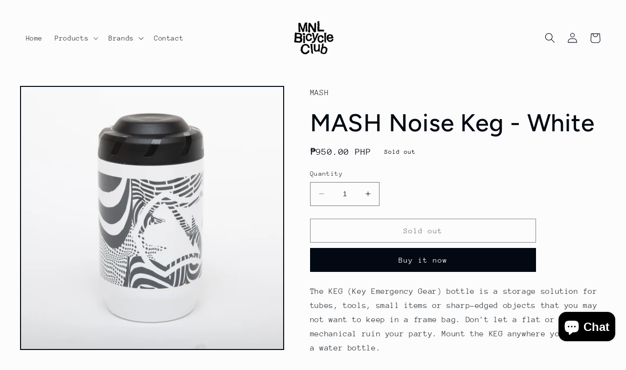

--- FILE ---
content_type: text/html; charset=utf-8
request_url: https://mnlbicycle.club/products/mash-noise-keg-white
body_size: 26422
content:
<!doctype html>
<html class="no-js" lang="en">
  <head>
    <meta charset="utf-8">
    <meta http-equiv="X-UA-Compatible" content="IE=edge">
    <meta name="viewport" content="width=device-width,initial-scale=1">
    <meta name="theme-color" content="">
    <link rel="canonical" href="https://mnlbicycle.club/products/mash-noise-keg-white">
    <link rel="preconnect" href="https://cdn.shopify.com" crossorigin><link rel="icon" type="image/png" href="//mnlbicycle.club/cdn/shop/files/favicon_2fe0bd68-65f8-4c14-a38e-f380a672afae.png?crop=center&height=32&v=1681148033&width=32"><link rel="preconnect" href="https://fonts.shopifycdn.com" crossorigin><title>
      MASH Noise Keg - White
 &ndash; MNL Bicycle Club</title>

    
      <meta name="description" content="The KEG (Key Emergency Gear) bottle is a storage solution for tubes, tools, small items or sharp-edged objects that you may not want to keep in a frame bag. Don&#39;t let a flat or mechanical ruin your party. Mount the KEG anywhere you&#39;d put a water bottle.">
    

    

<meta property="og:site_name" content="MNL Bicycle Club">
<meta property="og:url" content="https://mnlbicycle.club/products/mash-noise-keg-white">
<meta property="og:title" content="MASH Noise Keg - White">
<meta property="og:type" content="product">
<meta property="og:description" content="The KEG (Key Emergency Gear) bottle is a storage solution for tubes, tools, small items or sharp-edged objects that you may not want to keep in a frame bag. Don&#39;t let a flat or mechanical ruin your party. Mount the KEG anywhere you&#39;d put a water bottle."><meta property="og:image" content="http://mnlbicycle.club/cdn/shop/products/mash-noise-keg-white.jpg?v=1653806227">
  <meta property="og:image:secure_url" content="https://mnlbicycle.club/cdn/shop/products/mash-noise-keg-white.jpg?v=1653806227">
  <meta property="og:image:width" content="1800">
  <meta property="og:image:height" content="1800"><meta property="og:price:amount" content="950.00">
  <meta property="og:price:currency" content="PHP"><meta name="twitter:card" content="summary_large_image">
<meta name="twitter:title" content="MASH Noise Keg - White">
<meta name="twitter:description" content="The KEG (Key Emergency Gear) bottle is a storage solution for tubes, tools, small items or sharp-edged objects that you may not want to keep in a frame bag. Don&#39;t let a flat or mechanical ruin your party. Mount the KEG anywhere you&#39;d put a water bottle.">


    <script src="//mnlbicycle.club/cdn/shop/t/11/assets/constants.js?v=95358004781563950421766505073" defer="defer"></script>
    <script src="//mnlbicycle.club/cdn/shop/t/11/assets/pubsub.js?v=2921868252632587581766505076" defer="defer"></script>
    <script src="//mnlbicycle.club/cdn/shop/t/11/assets/global.js?v=127210358271191040921766505076" defer="defer"></script>
    <script>window.performance && window.performance.mark && window.performance.mark('shopify.content_for_header.start');</script><meta name="facebook-domain-verification" content="k0khcn3en418ruofgtkz2ubzrr5d54">
<meta name="facebook-domain-verification" content="jmrf48v8ijyzlpd6rrb1f5aozsgmpv">
<meta id="shopify-digital-wallet" name="shopify-digital-wallet" content="/59821621305/digital_wallets/dialog">
<meta name="shopify-checkout-api-token" content="934cf9f929ddc5a19ffed29ac40921b0">
<meta id="in-context-paypal-metadata" data-shop-id="59821621305" data-venmo-supported="false" data-environment="production" data-locale="en_US" data-paypal-v4="true" data-currency="PHP">
<link rel="alternate" type="application/json+oembed" href="https://mnlbicycle.club/products/mash-noise-keg-white.oembed">
<script async="async" src="/checkouts/internal/preloads.js?locale=en-PH"></script>
<script id="shopify-features" type="application/json">{"accessToken":"934cf9f929ddc5a19ffed29ac40921b0","betas":["rich-media-storefront-analytics"],"domain":"mnlbicycle.club","predictiveSearch":true,"shopId":59821621305,"locale":"en"}</script>
<script>var Shopify = Shopify || {};
Shopify.shop = "hello-123456789123457025.myshopify.com";
Shopify.locale = "en";
Shopify.currency = {"active":"PHP","rate":"1.0"};
Shopify.country = "PH";
Shopify.theme = {"name":"mnl-bicycle-club-shopify-website\/main","id":152622137401,"schema_name":"Taste","schema_version":"9.0.0","theme_store_id":null,"role":"main"};
Shopify.theme.handle = "null";
Shopify.theme.style = {"id":null,"handle":null};
Shopify.cdnHost = "mnlbicycle.club/cdn";
Shopify.routes = Shopify.routes || {};
Shopify.routes.root = "/";</script>
<script type="module">!function(o){(o.Shopify=o.Shopify||{}).modules=!0}(window);</script>
<script>!function(o){function n(){var o=[];function n(){o.push(Array.prototype.slice.apply(arguments))}return n.q=o,n}var t=o.Shopify=o.Shopify||{};t.loadFeatures=n(),t.autoloadFeatures=n()}(window);</script>
<script id="shop-js-analytics" type="application/json">{"pageType":"product"}</script>
<script defer="defer" async type="module" src="//mnlbicycle.club/cdn/shopifycloud/shop-js/modules/v2/client.init-shop-cart-sync_BT-GjEfc.en.esm.js"></script>
<script defer="defer" async type="module" src="//mnlbicycle.club/cdn/shopifycloud/shop-js/modules/v2/chunk.common_D58fp_Oc.esm.js"></script>
<script defer="defer" async type="module" src="//mnlbicycle.club/cdn/shopifycloud/shop-js/modules/v2/chunk.modal_xMitdFEc.esm.js"></script>
<script type="module">
  await import("//mnlbicycle.club/cdn/shopifycloud/shop-js/modules/v2/client.init-shop-cart-sync_BT-GjEfc.en.esm.js");
await import("//mnlbicycle.club/cdn/shopifycloud/shop-js/modules/v2/chunk.common_D58fp_Oc.esm.js");
await import("//mnlbicycle.club/cdn/shopifycloud/shop-js/modules/v2/chunk.modal_xMitdFEc.esm.js");

  window.Shopify.SignInWithShop?.initShopCartSync?.({"fedCMEnabled":true,"windoidEnabled":true});

</script>
<script>(function() {
  var isLoaded = false;
  function asyncLoad() {
    if (isLoaded) return;
    isLoaded = true;
    var urls = ["https:\/\/sbzstag.cirkleinc.com\/?shop=hello-123456789123457025.myshopify.com"];
    for (var i = 0; i < urls.length; i++) {
      var s = document.createElement('script');
      s.type = 'text/javascript';
      s.async = true;
      s.src = urls[i];
      var x = document.getElementsByTagName('script')[0];
      x.parentNode.insertBefore(s, x);
    }
  };
  if(window.attachEvent) {
    window.attachEvent('onload', asyncLoad);
  } else {
    window.addEventListener('load', asyncLoad, false);
  }
})();</script>
<script id="__st">var __st={"a":59821621305,"offset":28800,"reqid":"3bfddf98-2ad4-4f6d-8e39-0882ec93fa61-1769102013","pageurl":"mnlbicycle.club\/products\/mash-noise-keg-white","u":"edf94451be25","p":"product","rtyp":"product","rid":6764735234105};</script>
<script>window.ShopifyPaypalV4VisibilityTracking = true;</script>
<script id="captcha-bootstrap">!function(){'use strict';const t='contact',e='account',n='new_comment',o=[[t,t],['blogs',n],['comments',n],[t,'customer']],c=[[e,'customer_login'],[e,'guest_login'],[e,'recover_customer_password'],[e,'create_customer']],r=t=>t.map((([t,e])=>`form[action*='/${t}']:not([data-nocaptcha='true']) input[name='form_type'][value='${e}']`)).join(','),a=t=>()=>t?[...document.querySelectorAll(t)].map((t=>t.form)):[];function s(){const t=[...o],e=r(t);return a(e)}const i='password',u='form_key',d=['recaptcha-v3-token','g-recaptcha-response','h-captcha-response',i],f=()=>{try{return window.sessionStorage}catch{return}},m='__shopify_v',_=t=>t.elements[u];function p(t,e,n=!1){try{const o=window.sessionStorage,c=JSON.parse(o.getItem(e)),{data:r}=function(t){const{data:e,action:n}=t;return t[m]||n?{data:e,action:n}:{data:t,action:n}}(c);for(const[e,n]of Object.entries(r))t.elements[e]&&(t.elements[e].value=n);n&&o.removeItem(e)}catch(o){console.error('form repopulation failed',{error:o})}}const l='form_type',E='cptcha';function T(t){t.dataset[E]=!0}const w=window,h=w.document,L='Shopify',v='ce_forms',y='captcha';let A=!1;((t,e)=>{const n=(g='f06e6c50-85a8-45c8-87d0-21a2b65856fe',I='https://cdn.shopify.com/shopifycloud/storefront-forms-hcaptcha/ce_storefront_forms_captcha_hcaptcha.v1.5.2.iife.js',D={infoText:'Protected by hCaptcha',privacyText:'Privacy',termsText:'Terms'},(t,e,n)=>{const o=w[L][v],c=o.bindForm;if(c)return c(t,g,e,D).then(n);var r;o.q.push([[t,g,e,D],n]),r=I,A||(h.body.append(Object.assign(h.createElement('script'),{id:'captcha-provider',async:!0,src:r})),A=!0)});var g,I,D;w[L]=w[L]||{},w[L][v]=w[L][v]||{},w[L][v].q=[],w[L][y]=w[L][y]||{},w[L][y].protect=function(t,e){n(t,void 0,e),T(t)},Object.freeze(w[L][y]),function(t,e,n,w,h,L){const[v,y,A,g]=function(t,e,n){const i=e?o:[],u=t?c:[],d=[...i,...u],f=r(d),m=r(i),_=r(d.filter((([t,e])=>n.includes(e))));return[a(f),a(m),a(_),s()]}(w,h,L),I=t=>{const e=t.target;return e instanceof HTMLFormElement?e:e&&e.form},D=t=>v().includes(t);t.addEventListener('submit',(t=>{const e=I(t);if(!e)return;const n=D(e)&&!e.dataset.hcaptchaBound&&!e.dataset.recaptchaBound,o=_(e),c=g().includes(e)&&(!o||!o.value);(n||c)&&t.preventDefault(),c&&!n&&(function(t){try{if(!f())return;!function(t){const e=f();if(!e)return;const n=_(t);if(!n)return;const o=n.value;o&&e.removeItem(o)}(t);const e=Array.from(Array(32),(()=>Math.random().toString(36)[2])).join('');!function(t,e){_(t)||t.append(Object.assign(document.createElement('input'),{type:'hidden',name:u})),t.elements[u].value=e}(t,e),function(t,e){const n=f();if(!n)return;const o=[...t.querySelectorAll(`input[type='${i}']`)].map((({name:t})=>t)),c=[...d,...o],r={};for(const[a,s]of new FormData(t).entries())c.includes(a)||(r[a]=s);n.setItem(e,JSON.stringify({[m]:1,action:t.action,data:r}))}(t,e)}catch(e){console.error('failed to persist form',e)}}(e),e.submit())}));const S=(t,e)=>{t&&!t.dataset[E]&&(n(t,e.some((e=>e===t))),T(t))};for(const o of['focusin','change'])t.addEventListener(o,(t=>{const e=I(t);D(e)&&S(e,y())}));const B=e.get('form_key'),M=e.get(l),P=B&&M;t.addEventListener('DOMContentLoaded',(()=>{const t=y();if(P)for(const e of t)e.elements[l].value===M&&p(e,B);[...new Set([...A(),...v().filter((t=>'true'===t.dataset.shopifyCaptcha))])].forEach((e=>S(e,t)))}))}(h,new URLSearchParams(w.location.search),n,t,e,['guest_login'])})(!0,!0)}();</script>
<script integrity="sha256-4kQ18oKyAcykRKYeNunJcIwy7WH5gtpwJnB7kiuLZ1E=" data-source-attribution="shopify.loadfeatures" defer="defer" src="//mnlbicycle.club/cdn/shopifycloud/storefront/assets/storefront/load_feature-a0a9edcb.js" crossorigin="anonymous"></script>
<script data-source-attribution="shopify.dynamic_checkout.dynamic.init">var Shopify=Shopify||{};Shopify.PaymentButton=Shopify.PaymentButton||{isStorefrontPortableWallets:!0,init:function(){window.Shopify.PaymentButton.init=function(){};var t=document.createElement("script");t.src="https://mnlbicycle.club/cdn/shopifycloud/portable-wallets/latest/portable-wallets.en.js",t.type="module",document.head.appendChild(t)}};
</script>
<script data-source-attribution="shopify.dynamic_checkout.buyer_consent">
  function portableWalletsHideBuyerConsent(e){var t=document.getElementById("shopify-buyer-consent"),n=document.getElementById("shopify-subscription-policy-button");t&&n&&(t.classList.add("hidden"),t.setAttribute("aria-hidden","true"),n.removeEventListener("click",e))}function portableWalletsShowBuyerConsent(e){var t=document.getElementById("shopify-buyer-consent"),n=document.getElementById("shopify-subscription-policy-button");t&&n&&(t.classList.remove("hidden"),t.removeAttribute("aria-hidden"),n.addEventListener("click",e))}window.Shopify?.PaymentButton&&(window.Shopify.PaymentButton.hideBuyerConsent=portableWalletsHideBuyerConsent,window.Shopify.PaymentButton.showBuyerConsent=portableWalletsShowBuyerConsent);
</script>
<script>
  function portableWalletsCleanup(e){e&&e.src&&console.error("Failed to load portable wallets script "+e.src);var t=document.querySelectorAll("shopify-accelerated-checkout .shopify-payment-button__skeleton, shopify-accelerated-checkout-cart .wallet-cart-button__skeleton"),e=document.getElementById("shopify-buyer-consent");for(let e=0;e<t.length;e++)t[e].remove();e&&e.remove()}function portableWalletsNotLoadedAsModule(e){e instanceof ErrorEvent&&"string"==typeof e.message&&e.message.includes("import.meta")&&"string"==typeof e.filename&&e.filename.includes("portable-wallets")&&(window.removeEventListener("error",portableWalletsNotLoadedAsModule),window.Shopify.PaymentButton.failedToLoad=e,"loading"===document.readyState?document.addEventListener("DOMContentLoaded",window.Shopify.PaymentButton.init):window.Shopify.PaymentButton.init())}window.addEventListener("error",portableWalletsNotLoadedAsModule);
</script>

<script type="module" src="https://mnlbicycle.club/cdn/shopifycloud/portable-wallets/latest/portable-wallets.en.js" onError="portableWalletsCleanup(this)" crossorigin="anonymous"></script>
<script nomodule>
  document.addEventListener("DOMContentLoaded", portableWalletsCleanup);
</script>

<link id="shopify-accelerated-checkout-styles" rel="stylesheet" media="screen" href="https://mnlbicycle.club/cdn/shopifycloud/portable-wallets/latest/accelerated-checkout-backwards-compat.css" crossorigin="anonymous">
<style id="shopify-accelerated-checkout-cart">
        #shopify-buyer-consent {
  margin-top: 1em;
  display: inline-block;
  width: 100%;
}

#shopify-buyer-consent.hidden {
  display: none;
}

#shopify-subscription-policy-button {
  background: none;
  border: none;
  padding: 0;
  text-decoration: underline;
  font-size: inherit;
  cursor: pointer;
}

#shopify-subscription-policy-button::before {
  box-shadow: none;
}

      </style>
<script id="sections-script" data-sections="header" defer="defer" src="//mnlbicycle.club/cdn/shop/t/11/compiled_assets/scripts.js?v=479"></script>
<script>window.performance && window.performance.mark && window.performance.mark('shopify.content_for_header.end');</script>


    <style data-shopify>
      @font-face {
  font-family: "Anonymous Pro";
  font-weight: 400;
  font-style: normal;
  font-display: swap;
  src: url("//mnlbicycle.club/cdn/fonts/anonymous_pro/anonymouspro_n4.f8892cc1cfa3d797af6172c8eeddce62cf610e33.woff2") format("woff2"),
       url("//mnlbicycle.club/cdn/fonts/anonymous_pro/anonymouspro_n4.a707ca3ea5e6b6468ff0c29cf7e105dca1c09be4.woff") format("woff");
}

      @font-face {
  font-family: "Anonymous Pro";
  font-weight: 700;
  font-style: normal;
  font-display: swap;
  src: url("//mnlbicycle.club/cdn/fonts/anonymous_pro/anonymouspro_n7.1abf60a1262a5f61d3e7f19599b5bc79deae580f.woff2") format("woff2"),
       url("//mnlbicycle.club/cdn/fonts/anonymous_pro/anonymouspro_n7.72f538c813c55fd861df0050c3a89911062226b9.woff") format("woff");
}

      @font-face {
  font-family: "Anonymous Pro";
  font-weight: 400;
  font-style: italic;
  font-display: swap;
  src: url("//mnlbicycle.club/cdn/fonts/anonymous_pro/anonymouspro_i4.e25745b6d033a0b4eea75ad1dd0df2b911abcf1f.woff2") format("woff2"),
       url("//mnlbicycle.club/cdn/fonts/anonymous_pro/anonymouspro_i4.280c8776a79ac154f9332217a9852603e17ae391.woff") format("woff");
}

      @font-face {
  font-family: "Anonymous Pro";
  font-weight: 700;
  font-style: italic;
  font-display: swap;
  src: url("//mnlbicycle.club/cdn/fonts/anonymous_pro/anonymouspro_i7.ee4faea594767398c1a7c2d939c79e197bcdaf0b.woff2") format("woff2"),
       url("//mnlbicycle.club/cdn/fonts/anonymous_pro/anonymouspro_i7.d1ad252be5feb58dd0c7443a002463a98964f452.woff") format("woff");
}

      @font-face {
  font-family: Figtree;
  font-weight: 500;
  font-style: normal;
  font-display: swap;
  src: url("//mnlbicycle.club/cdn/fonts/figtree/figtree_n5.3b6b7df38aa5986536945796e1f947445832047c.woff2") format("woff2"),
       url("//mnlbicycle.club/cdn/fonts/figtree/figtree_n5.f26bf6dcae278b0ed902605f6605fa3338e81dab.woff") format("woff");
}


      :root {
        --font-body-family: "Anonymous Pro", monospace;
        --font-body-style: normal;
        --font-body-weight: 400;
        --font-body-weight-bold: 700;

        --font-heading-family: Figtree, sans-serif;
        --font-heading-style: normal;
        --font-heading-weight: 500;

        --font-body-scale: 1.05;
        --font-heading-scale: 1.1904761904761905;

        --color-base-text: 2, 9, 18;
        --color-shadow: 2, 9, 18;
        --color-base-background-1: 252, 252, 252;
        --color-base-background-2: 228, 246, 255;
        --color-base-solid-button-labels: 252, 252, 252;
        --color-base-outline-button-labels: 2, 9, 18;
        --color-base-accent-1: 2, 9, 18;
        --color-base-accent-2: 2, 9, 18;
        --payment-terms-background-color: #fcfcfc;

        --gradient-base-background-1: #fcfcfc;
        --gradient-base-background-2: #e4f6ff;
        --gradient-base-accent-1: #020912;
        --gradient-base-accent-2: #020912;

        --media-padding: px;
        --media-border-opacity: 1.0;
        --media-border-width: 2px;
        --media-radius: 0px;
        --media-shadow-opacity: 0.0;
        --media-shadow-horizontal-offset: 0px;
        --media-shadow-vertical-offset: 0px;
        --media-shadow-blur-radius: 0px;
        --media-shadow-visible: 0;

        --page-width: 140rem;
        --page-width-margin: 0rem;

        --product-card-image-padding: 0.0rem;
        --product-card-corner-radius: 0.0rem;
        --product-card-text-alignment: center;
        --product-card-border-width: 0.0rem;
        --product-card-border-opacity: 0.1;
        --product-card-shadow-opacity: 0.1;
        --product-card-shadow-visible: 1;
        --product-card-shadow-horizontal-offset: 0.0rem;
        --product-card-shadow-vertical-offset: 0.0rem;
        --product-card-shadow-blur-radius: 0.0rem;

        --collection-card-image-padding: 0.0rem;
        --collection-card-corner-radius: 0.0rem;
        --collection-card-text-alignment: center;
        --collection-card-border-width: 0.0rem;
        --collection-card-border-opacity: 0.1;
        --collection-card-shadow-opacity: 0.1;
        --collection-card-shadow-visible: 1;
        --collection-card-shadow-horizontal-offset: 0.0rem;
        --collection-card-shadow-vertical-offset: 0.0rem;
        --collection-card-shadow-blur-radius: 0.0rem;

        --blog-card-image-padding: 0.0rem;
        --blog-card-corner-radius: 0.0rem;
        --blog-card-text-alignment: center;
        --blog-card-border-width: 0.0rem;
        --blog-card-border-opacity: 0.1;
        --blog-card-shadow-opacity: 0.1;
        --blog-card-shadow-visible: 1;
        --blog-card-shadow-horizontal-offset: 0.0rem;
        --blog-card-shadow-vertical-offset: 0.0rem;
        --blog-card-shadow-blur-radius: 0.0rem;

        --badge-corner-radius: 4.0rem;

        --popup-border-width: 2px;
        --popup-border-opacity: 1.0;
        --popup-corner-radius: 0px;
        --popup-shadow-opacity: 0.0;
        --popup-shadow-horizontal-offset: 0px;
        --popup-shadow-vertical-offset: 0px;
        --popup-shadow-blur-radius: 0px;

        --drawer-border-width: 2px;
        --drawer-border-opacity: 1.0;
        --drawer-shadow-opacity: 0.0;
        --drawer-shadow-horizontal-offset: 0px;
        --drawer-shadow-vertical-offset: 0px;
        --drawer-shadow-blur-radius: 0px;

        --spacing-sections-desktop: 20px;
        --spacing-sections-mobile: 20px;

        --grid-desktop-vertical-spacing: 24px;
        --grid-desktop-horizontal-spacing: 24px;
        --grid-mobile-vertical-spacing: 12px;
        --grid-mobile-horizontal-spacing: 12px;

        --text-boxes-border-opacity: 1.0;
        --text-boxes-border-width: 2px;
        --text-boxes-radius: 0px;
        --text-boxes-shadow-opacity: 0.0;
        --text-boxes-shadow-visible: 0;
        --text-boxes-shadow-horizontal-offset: 0px;
        --text-boxes-shadow-vertical-offset: 0px;
        --text-boxes-shadow-blur-radius: 0px;

        --buttons-radius: 0px;
        --buttons-radius-outset: 0px;
        --buttons-border-width: 1px;
        --buttons-border-opacity: 1.0;
        --buttons-shadow-opacity: 0.0;
        --buttons-shadow-visible: 0;
        --buttons-shadow-horizontal-offset: 0px;
        --buttons-shadow-vertical-offset: 0px;
        --buttons-shadow-blur-radius: 0px;
        --buttons-border-offset: 0px;

        --inputs-radius: 0px;
        --inputs-border-width: 1px;
        --inputs-border-opacity: 0.55;
        --inputs-shadow-opacity: 0.0;
        --inputs-shadow-horizontal-offset: 0px;
        --inputs-margin-offset: 0px;
        --inputs-shadow-vertical-offset: 0px;
        --inputs-shadow-blur-radius: 0px;
        --inputs-radius-outset: 0px;

        --variant-pills-radius: 40px;
        --variant-pills-border-width: 1px;
        --variant-pills-border-opacity: 0.55;
        --variant-pills-shadow-opacity: 0.0;
        --variant-pills-shadow-horizontal-offset: 0px;
        --variant-pills-shadow-vertical-offset: 0px;
        --variant-pills-shadow-blur-radius: 0px;
      }

      *,
      *::before,
      *::after {
        box-sizing: inherit;
      }

      html {
        box-sizing: border-box;
        font-size: calc(var(--font-body-scale) * 62.5%);
        height: 100%;
      }

      body {
        display: grid;
        grid-template-rows: auto auto 1fr auto;
        grid-template-columns: 100%;
        min-height: 100%;
        margin: 0;
        font-size: 1.5rem;
        letter-spacing: 0.06rem;
        line-height: calc(1 + 0.8 / var(--font-body-scale));
        font-family: var(--font-body-family);
        font-style: var(--font-body-style);
        font-weight: var(--font-body-weight);
      }

      @media screen and (min-width: 750px) {
        body {
          font-size: 1.6rem;
        }
      }
    </style>

    <link href="//mnlbicycle.club/cdn/shop/t/11/assets/base.css?v=44727374335135107481766592159" rel="stylesheet" type="text/css" media="all" />
<link rel="preload" as="font" href="//mnlbicycle.club/cdn/fonts/anonymous_pro/anonymouspro_n4.f8892cc1cfa3d797af6172c8eeddce62cf610e33.woff2" type="font/woff2" crossorigin><link rel="preload" as="font" href="//mnlbicycle.club/cdn/fonts/figtree/figtree_n5.3b6b7df38aa5986536945796e1f947445832047c.woff2" type="font/woff2" crossorigin><link
        rel="stylesheet"
        href="//mnlbicycle.club/cdn/shop/t/11/assets/component-predictive-search.css?v=85913294783299393391766505073"
        media="print"
        onload="this.media='all'"
      ><script>
      document.documentElement.className = document.documentElement.className.replace('no-js', 'js');
      if (Shopify.designMode) {
        document.documentElement.classList.add('shopify-design-mode');
      }
    </script>

    
  <!-- BEGIN app block: shopify://apps/mlv-auto-currency-switcher/blocks/mlveda-currencies-head/92ab730f-097e-4571-b27c-3f449e098ca3 --><link rel="stylesheet" href="https://cdnjs.cloudflare.com/ajax/libs/font-awesome/4.7.0/css/font-awesome.min.css">

<script> console.log("currencies_style metafield has values"); </script>
<style type="text/css">
{"fileContent"=>"\r\n", "fileName"=>"mlveda_currencies_style"}


</style>

<script type="text/javascript">

window.shopify_supported_currencies = "PHP ";

window.mlvShopMainCurrency = 'PHP';
window.mlvShopName = 'MNL Bicycle Club';
window.mlvShopCurrency = 'PHP';
window.mlvMoneyWithCurrencyFormat = "₱{{amount}} PHP";
window.mlvMoneyFormat = "₱{{amount}}";
window.mlvCartCurrencyISOCode = 'PHP';

var mlvForm = '<form method="post" action="/cart/update" id="currency_form" accept-charset="UTF-8" class="currency-selector small--hide" enctype="multipart/form-data"><input type="hidden" name="form_type" value="currency" /><input type="hidden" name="utf8" value="✓" /><input type="hidden" name="return_to" value="/products/mash-noise-keg-white" /><input type="hidden" name="currency" value="CurrencyDrop"></form>';

document.addEventListener("DOMContentLoaded", function(event) { 
  document.body.insertAdjacentHTML( 'beforeend', mlvForm );
});
</script>


<script> console.log("currencies_switcher has value "); </script>
<script type="text/javascript">







</script>



<!-- END app block --><script src="https://cdn.shopify.com/extensions/e8878072-2f6b-4e89-8082-94b04320908d/inbox-1254/assets/inbox-chat-loader.js" type="text/javascript" defer="defer"></script>
<link href="https://monorail-edge.shopifysvc.com" rel="dns-prefetch">
<script>(function(){if ("sendBeacon" in navigator && "performance" in window) {try {var session_token_from_headers = performance.getEntriesByType('navigation')[0].serverTiming.find(x => x.name == '_s').description;} catch {var session_token_from_headers = undefined;}var session_cookie_matches = document.cookie.match(/_shopify_s=([^;]*)/);var session_token_from_cookie = session_cookie_matches && session_cookie_matches.length === 2 ? session_cookie_matches[1] : "";var session_token = session_token_from_headers || session_token_from_cookie || "";function handle_abandonment_event(e) {var entries = performance.getEntries().filter(function(entry) {return /monorail-edge.shopifysvc.com/.test(entry.name);});if (!window.abandonment_tracked && entries.length === 0) {window.abandonment_tracked = true;var currentMs = Date.now();var navigation_start = performance.timing.navigationStart;var payload = {shop_id: 59821621305,url: window.location.href,navigation_start,duration: currentMs - navigation_start,session_token,page_type: "product"};window.navigator.sendBeacon("https://monorail-edge.shopifysvc.com/v1/produce", JSON.stringify({schema_id: "online_store_buyer_site_abandonment/1.1",payload: payload,metadata: {event_created_at_ms: currentMs,event_sent_at_ms: currentMs}}));}}window.addEventListener('pagehide', handle_abandonment_event);}}());</script>
<script id="web-pixels-manager-setup">(function e(e,d,r,n,o){if(void 0===o&&(o={}),!Boolean(null===(a=null===(i=window.Shopify)||void 0===i?void 0:i.analytics)||void 0===a?void 0:a.replayQueue)){var i,a;window.Shopify=window.Shopify||{};var t=window.Shopify;t.analytics=t.analytics||{};var s=t.analytics;s.replayQueue=[],s.publish=function(e,d,r){return s.replayQueue.push([e,d,r]),!0};try{self.performance.mark("wpm:start")}catch(e){}var l=function(){var e={modern:/Edge?\/(1{2}[4-9]|1[2-9]\d|[2-9]\d{2}|\d{4,})\.\d+(\.\d+|)|Firefox\/(1{2}[4-9]|1[2-9]\d|[2-9]\d{2}|\d{4,})\.\d+(\.\d+|)|Chrom(ium|e)\/(9{2}|\d{3,})\.\d+(\.\d+|)|(Maci|X1{2}).+ Version\/(15\.\d+|(1[6-9]|[2-9]\d|\d{3,})\.\d+)([,.]\d+|)( \(\w+\)|)( Mobile\/\w+|) Safari\/|Chrome.+OPR\/(9{2}|\d{3,})\.\d+\.\d+|(CPU[ +]OS|iPhone[ +]OS|CPU[ +]iPhone|CPU IPhone OS|CPU iPad OS)[ +]+(15[._]\d+|(1[6-9]|[2-9]\d|\d{3,})[._]\d+)([._]\d+|)|Android:?[ /-](13[3-9]|1[4-9]\d|[2-9]\d{2}|\d{4,})(\.\d+|)(\.\d+|)|Android.+Firefox\/(13[5-9]|1[4-9]\d|[2-9]\d{2}|\d{4,})\.\d+(\.\d+|)|Android.+Chrom(ium|e)\/(13[3-9]|1[4-9]\d|[2-9]\d{2}|\d{4,})\.\d+(\.\d+|)|SamsungBrowser\/([2-9]\d|\d{3,})\.\d+/,legacy:/Edge?\/(1[6-9]|[2-9]\d|\d{3,})\.\d+(\.\d+|)|Firefox\/(5[4-9]|[6-9]\d|\d{3,})\.\d+(\.\d+|)|Chrom(ium|e)\/(5[1-9]|[6-9]\d|\d{3,})\.\d+(\.\d+|)([\d.]+$|.*Safari\/(?![\d.]+ Edge\/[\d.]+$))|(Maci|X1{2}).+ Version\/(10\.\d+|(1[1-9]|[2-9]\d|\d{3,})\.\d+)([,.]\d+|)( \(\w+\)|)( Mobile\/\w+|) Safari\/|Chrome.+OPR\/(3[89]|[4-9]\d|\d{3,})\.\d+\.\d+|(CPU[ +]OS|iPhone[ +]OS|CPU[ +]iPhone|CPU IPhone OS|CPU iPad OS)[ +]+(10[._]\d+|(1[1-9]|[2-9]\d|\d{3,})[._]\d+)([._]\d+|)|Android:?[ /-](13[3-9]|1[4-9]\d|[2-9]\d{2}|\d{4,})(\.\d+|)(\.\d+|)|Mobile Safari.+OPR\/([89]\d|\d{3,})\.\d+\.\d+|Android.+Firefox\/(13[5-9]|1[4-9]\d|[2-9]\d{2}|\d{4,})\.\d+(\.\d+|)|Android.+Chrom(ium|e)\/(13[3-9]|1[4-9]\d|[2-9]\d{2}|\d{4,})\.\d+(\.\d+|)|Android.+(UC? ?Browser|UCWEB|U3)[ /]?(15\.([5-9]|\d{2,})|(1[6-9]|[2-9]\d|\d{3,})\.\d+)\.\d+|SamsungBrowser\/(5\.\d+|([6-9]|\d{2,})\.\d+)|Android.+MQ{2}Browser\/(14(\.(9|\d{2,})|)|(1[5-9]|[2-9]\d|\d{3,})(\.\d+|))(\.\d+|)|K[Aa][Ii]OS\/(3\.\d+|([4-9]|\d{2,})\.\d+)(\.\d+|)/},d=e.modern,r=e.legacy,n=navigator.userAgent;return n.match(d)?"modern":n.match(r)?"legacy":"unknown"}(),u="modern"===l?"modern":"legacy",c=(null!=n?n:{modern:"",legacy:""})[u],f=function(e){return[e.baseUrl,"/wpm","/b",e.hashVersion,"modern"===e.buildTarget?"m":"l",".js"].join("")}({baseUrl:d,hashVersion:r,buildTarget:u}),m=function(e){var d=e.version,r=e.bundleTarget,n=e.surface,o=e.pageUrl,i=e.monorailEndpoint;return{emit:function(e){var a=e.status,t=e.errorMsg,s=(new Date).getTime(),l=JSON.stringify({metadata:{event_sent_at_ms:s},events:[{schema_id:"web_pixels_manager_load/3.1",payload:{version:d,bundle_target:r,page_url:o,status:a,surface:n,error_msg:t},metadata:{event_created_at_ms:s}}]});if(!i)return console&&console.warn&&console.warn("[Web Pixels Manager] No Monorail endpoint provided, skipping logging."),!1;try{return self.navigator.sendBeacon.bind(self.navigator)(i,l)}catch(e){}var u=new XMLHttpRequest;try{return u.open("POST",i,!0),u.setRequestHeader("Content-Type","text/plain"),u.send(l),!0}catch(e){return console&&console.warn&&console.warn("[Web Pixels Manager] Got an unhandled error while logging to Monorail."),!1}}}}({version:r,bundleTarget:l,surface:e.surface,pageUrl:self.location.href,monorailEndpoint:e.monorailEndpoint});try{o.browserTarget=l,function(e){var d=e.src,r=e.async,n=void 0===r||r,o=e.onload,i=e.onerror,a=e.sri,t=e.scriptDataAttributes,s=void 0===t?{}:t,l=document.createElement("script"),u=document.querySelector("head"),c=document.querySelector("body");if(l.async=n,l.src=d,a&&(l.integrity=a,l.crossOrigin="anonymous"),s)for(var f in s)if(Object.prototype.hasOwnProperty.call(s,f))try{l.dataset[f]=s[f]}catch(e){}if(o&&l.addEventListener("load",o),i&&l.addEventListener("error",i),u)u.appendChild(l);else{if(!c)throw new Error("Did not find a head or body element to append the script");c.appendChild(l)}}({src:f,async:!0,onload:function(){if(!function(){var e,d;return Boolean(null===(d=null===(e=window.Shopify)||void 0===e?void 0:e.analytics)||void 0===d?void 0:d.initialized)}()){var d=window.webPixelsManager.init(e)||void 0;if(d){var r=window.Shopify.analytics;r.replayQueue.forEach((function(e){var r=e[0],n=e[1],o=e[2];d.publishCustomEvent(r,n,o)})),r.replayQueue=[],r.publish=d.publishCustomEvent,r.visitor=d.visitor,r.initialized=!0}}},onerror:function(){return m.emit({status:"failed",errorMsg:"".concat(f," has failed to load")})},sri:function(e){var d=/^sha384-[A-Za-z0-9+/=]+$/;return"string"==typeof e&&d.test(e)}(c)?c:"",scriptDataAttributes:o}),m.emit({status:"loading"})}catch(e){m.emit({status:"failed",errorMsg:(null==e?void 0:e.message)||"Unknown error"})}}})({shopId: 59821621305,storefrontBaseUrl: "https://mnlbicycle.club",extensionsBaseUrl: "https://extensions.shopifycdn.com/cdn/shopifycloud/web-pixels-manager",monorailEndpoint: "https://monorail-edge.shopifysvc.com/unstable/produce_batch",surface: "storefront-renderer",enabledBetaFlags: ["2dca8a86"],webPixelsConfigList: [{"id":"194281529","configuration":"{\"pixel_id\":\"409062810809471\",\"pixel_type\":\"facebook_pixel\",\"metaapp_system_user_token\":\"-\"}","eventPayloadVersion":"v1","runtimeContext":"OPEN","scriptVersion":"ca16bc87fe92b6042fbaa3acc2fbdaa6","type":"APP","apiClientId":2329312,"privacyPurposes":["ANALYTICS","MARKETING","SALE_OF_DATA"],"dataSharingAdjustments":{"protectedCustomerApprovalScopes":["read_customer_address","read_customer_email","read_customer_name","read_customer_personal_data","read_customer_phone"]}},{"id":"shopify-app-pixel","configuration":"{}","eventPayloadVersion":"v1","runtimeContext":"STRICT","scriptVersion":"0450","apiClientId":"shopify-pixel","type":"APP","privacyPurposes":["ANALYTICS","MARKETING"]},{"id":"shopify-custom-pixel","eventPayloadVersion":"v1","runtimeContext":"LAX","scriptVersion":"0450","apiClientId":"shopify-pixel","type":"CUSTOM","privacyPurposes":["ANALYTICS","MARKETING"]}],isMerchantRequest: false,initData: {"shop":{"name":"MNL Bicycle Club","paymentSettings":{"currencyCode":"PHP"},"myshopifyDomain":"hello-123456789123457025.myshopify.com","countryCode":"PH","storefrontUrl":"https:\/\/mnlbicycle.club"},"customer":null,"cart":null,"checkout":null,"productVariants":[{"price":{"amount":950.0,"currencyCode":"PHP"},"product":{"title":"MASH Noise Keg - White","vendor":"MASH","id":"6764735234105","untranslatedTitle":"MASH Noise Keg - White","url":"\/products\/mash-noise-keg-white","type":"Tool Bottles"},"id":"40246066839609","image":{"src":"\/\/mnlbicycle.club\/cdn\/shop\/products\/mash-noise-keg-white.jpg?v=1653806227"},"sku":"MNLBC-MASH-0108","title":"Default Title","untranslatedTitle":"Default Title"}],"purchasingCompany":null},},"https://mnlbicycle.club/cdn","fcfee988w5aeb613cpc8e4bc33m6693e112",{"modern":"","legacy":""},{"shopId":"59821621305","storefrontBaseUrl":"https:\/\/mnlbicycle.club","extensionBaseUrl":"https:\/\/extensions.shopifycdn.com\/cdn\/shopifycloud\/web-pixels-manager","surface":"storefront-renderer","enabledBetaFlags":"[\"2dca8a86\"]","isMerchantRequest":"false","hashVersion":"fcfee988w5aeb613cpc8e4bc33m6693e112","publish":"custom","events":"[[\"page_viewed\",{}],[\"product_viewed\",{\"productVariant\":{\"price\":{\"amount\":950.0,\"currencyCode\":\"PHP\"},\"product\":{\"title\":\"MASH Noise Keg - White\",\"vendor\":\"MASH\",\"id\":\"6764735234105\",\"untranslatedTitle\":\"MASH Noise Keg - White\",\"url\":\"\/products\/mash-noise-keg-white\",\"type\":\"Tool Bottles\"},\"id\":\"40246066839609\",\"image\":{\"src\":\"\/\/mnlbicycle.club\/cdn\/shop\/products\/mash-noise-keg-white.jpg?v=1653806227\"},\"sku\":\"MNLBC-MASH-0108\",\"title\":\"Default Title\",\"untranslatedTitle\":\"Default Title\"}}]]"});</script><script>
  window.ShopifyAnalytics = window.ShopifyAnalytics || {};
  window.ShopifyAnalytics.meta = window.ShopifyAnalytics.meta || {};
  window.ShopifyAnalytics.meta.currency = 'PHP';
  var meta = {"product":{"id":6764735234105,"gid":"gid:\/\/shopify\/Product\/6764735234105","vendor":"MASH","type":"Tool Bottles","handle":"mash-noise-keg-white","variants":[{"id":40246066839609,"price":95000,"name":"MASH Noise Keg - White","public_title":null,"sku":"MNLBC-MASH-0108"}],"remote":false},"page":{"pageType":"product","resourceType":"product","resourceId":6764735234105,"requestId":"3bfddf98-2ad4-4f6d-8e39-0882ec93fa61-1769102013"}};
  for (var attr in meta) {
    window.ShopifyAnalytics.meta[attr] = meta[attr];
  }
</script>
<script class="analytics">
  (function () {
    var customDocumentWrite = function(content) {
      var jquery = null;

      if (window.jQuery) {
        jquery = window.jQuery;
      } else if (window.Checkout && window.Checkout.$) {
        jquery = window.Checkout.$;
      }

      if (jquery) {
        jquery('body').append(content);
      }
    };

    var hasLoggedConversion = function(token) {
      if (token) {
        return document.cookie.indexOf('loggedConversion=' + token) !== -1;
      }
      return false;
    }

    var setCookieIfConversion = function(token) {
      if (token) {
        var twoMonthsFromNow = new Date(Date.now());
        twoMonthsFromNow.setMonth(twoMonthsFromNow.getMonth() + 2);

        document.cookie = 'loggedConversion=' + token + '; expires=' + twoMonthsFromNow;
      }
    }

    var trekkie = window.ShopifyAnalytics.lib = window.trekkie = window.trekkie || [];
    if (trekkie.integrations) {
      return;
    }
    trekkie.methods = [
      'identify',
      'page',
      'ready',
      'track',
      'trackForm',
      'trackLink'
    ];
    trekkie.factory = function(method) {
      return function() {
        var args = Array.prototype.slice.call(arguments);
        args.unshift(method);
        trekkie.push(args);
        return trekkie;
      };
    };
    for (var i = 0; i < trekkie.methods.length; i++) {
      var key = trekkie.methods[i];
      trekkie[key] = trekkie.factory(key);
    }
    trekkie.load = function(config) {
      trekkie.config = config || {};
      trekkie.config.initialDocumentCookie = document.cookie;
      var first = document.getElementsByTagName('script')[0];
      var script = document.createElement('script');
      script.type = 'text/javascript';
      script.onerror = function(e) {
        var scriptFallback = document.createElement('script');
        scriptFallback.type = 'text/javascript';
        scriptFallback.onerror = function(error) {
                var Monorail = {
      produce: function produce(monorailDomain, schemaId, payload) {
        var currentMs = new Date().getTime();
        var event = {
          schema_id: schemaId,
          payload: payload,
          metadata: {
            event_created_at_ms: currentMs,
            event_sent_at_ms: currentMs
          }
        };
        return Monorail.sendRequest("https://" + monorailDomain + "/v1/produce", JSON.stringify(event));
      },
      sendRequest: function sendRequest(endpointUrl, payload) {
        // Try the sendBeacon API
        if (window && window.navigator && typeof window.navigator.sendBeacon === 'function' && typeof window.Blob === 'function' && !Monorail.isIos12()) {
          var blobData = new window.Blob([payload], {
            type: 'text/plain'
          });

          if (window.navigator.sendBeacon(endpointUrl, blobData)) {
            return true;
          } // sendBeacon was not successful

        } // XHR beacon

        var xhr = new XMLHttpRequest();

        try {
          xhr.open('POST', endpointUrl);
          xhr.setRequestHeader('Content-Type', 'text/plain');
          xhr.send(payload);
        } catch (e) {
          console.log(e);
        }

        return false;
      },
      isIos12: function isIos12() {
        return window.navigator.userAgent.lastIndexOf('iPhone; CPU iPhone OS 12_') !== -1 || window.navigator.userAgent.lastIndexOf('iPad; CPU OS 12_') !== -1;
      }
    };
    Monorail.produce('monorail-edge.shopifysvc.com',
      'trekkie_storefront_load_errors/1.1',
      {shop_id: 59821621305,
      theme_id: 152622137401,
      app_name: "storefront",
      context_url: window.location.href,
      source_url: "//mnlbicycle.club/cdn/s/trekkie.storefront.46a754ac07d08c656eb845cfbf513dd9a18d4ced.min.js"});

        };
        scriptFallback.async = true;
        scriptFallback.src = '//mnlbicycle.club/cdn/s/trekkie.storefront.46a754ac07d08c656eb845cfbf513dd9a18d4ced.min.js';
        first.parentNode.insertBefore(scriptFallback, first);
      };
      script.async = true;
      script.src = '//mnlbicycle.club/cdn/s/trekkie.storefront.46a754ac07d08c656eb845cfbf513dd9a18d4ced.min.js';
      first.parentNode.insertBefore(script, first);
    };
    trekkie.load(
      {"Trekkie":{"appName":"storefront","development":false,"defaultAttributes":{"shopId":59821621305,"isMerchantRequest":null,"themeId":152622137401,"themeCityHash":"9533064901570124569","contentLanguage":"en","currency":"PHP","eventMetadataId":"db5f740c-eb1e-4d4b-9b01-2195112a9fe8"},"isServerSideCookieWritingEnabled":true,"monorailRegion":"shop_domain","enabledBetaFlags":["65f19447"]},"Session Attribution":{},"S2S":{"facebookCapiEnabled":true,"source":"trekkie-storefront-renderer","apiClientId":580111}}
    );

    var loaded = false;
    trekkie.ready(function() {
      if (loaded) return;
      loaded = true;

      window.ShopifyAnalytics.lib = window.trekkie;

      var originalDocumentWrite = document.write;
      document.write = customDocumentWrite;
      try { window.ShopifyAnalytics.merchantGoogleAnalytics.call(this); } catch(error) {};
      document.write = originalDocumentWrite;

      window.ShopifyAnalytics.lib.page(null,{"pageType":"product","resourceType":"product","resourceId":6764735234105,"requestId":"3bfddf98-2ad4-4f6d-8e39-0882ec93fa61-1769102013","shopifyEmitted":true});

      var match = window.location.pathname.match(/checkouts\/(.+)\/(thank_you|post_purchase)/)
      var token = match? match[1]: undefined;
      if (!hasLoggedConversion(token)) {
        setCookieIfConversion(token);
        window.ShopifyAnalytics.lib.track("Viewed Product",{"currency":"PHP","variantId":40246066839609,"productId":6764735234105,"productGid":"gid:\/\/shopify\/Product\/6764735234105","name":"MASH Noise Keg - White","price":"950.00","sku":"MNLBC-MASH-0108","brand":"MASH","variant":null,"category":"Tool Bottles","nonInteraction":true,"remote":false},undefined,undefined,{"shopifyEmitted":true});
      window.ShopifyAnalytics.lib.track("monorail:\/\/trekkie_storefront_viewed_product\/1.1",{"currency":"PHP","variantId":40246066839609,"productId":6764735234105,"productGid":"gid:\/\/shopify\/Product\/6764735234105","name":"MASH Noise Keg - White","price":"950.00","sku":"MNLBC-MASH-0108","brand":"MASH","variant":null,"category":"Tool Bottles","nonInteraction":true,"remote":false,"referer":"https:\/\/mnlbicycle.club\/products\/mash-noise-keg-white"});
      }
    });


        var eventsListenerScript = document.createElement('script');
        eventsListenerScript.async = true;
        eventsListenerScript.src = "//mnlbicycle.club/cdn/shopifycloud/storefront/assets/shop_events_listener-3da45d37.js";
        document.getElementsByTagName('head')[0].appendChild(eventsListenerScript);

})();</script>
<script
  defer
  src="https://mnlbicycle.club/cdn/shopifycloud/perf-kit/shopify-perf-kit-3.0.4.min.js"
  data-application="storefront-renderer"
  data-shop-id="59821621305"
  data-render-region="gcp-us-central1"
  data-page-type="product"
  data-theme-instance-id="152622137401"
  data-theme-name="Taste"
  data-theme-version="9.0.0"
  data-monorail-region="shop_domain"
  data-resource-timing-sampling-rate="10"
  data-shs="true"
  data-shs-beacon="true"
  data-shs-export-with-fetch="true"
  data-shs-logs-sample-rate="1"
  data-shs-beacon-endpoint="https://mnlbicycle.club/api/collect"
></script>
</head>

  <body class="gradient">
    <a class="skip-to-content-link button visually-hidden" href="#MainContent">
      Skip to content
    </a>
      <!-- BEGIN sections: header-group -->
<div id="shopify-section-sections--20511048728633__header" class="shopify-section shopify-section-group-header-group section-header"><link rel="stylesheet" href="//mnlbicycle.club/cdn/shop/t/11/assets/component-list-menu.css?v=151968516119678728991766505076" media="print" onload="this.media='all'">
<link rel="stylesheet" href="//mnlbicycle.club/cdn/shop/t/11/assets/component-search.css?v=184225813856820874251766505075" media="print" onload="this.media='all'">
<link rel="stylesheet" href="//mnlbicycle.club/cdn/shop/t/11/assets/component-menu-drawer.css?v=94074963897493609391766505075" media="print" onload="this.media='all'">
<link rel="stylesheet" href="//mnlbicycle.club/cdn/shop/t/11/assets/component-cart-notification.css?v=108833082844665799571766505073" media="print" onload="this.media='all'">
<link rel="stylesheet" href="//mnlbicycle.club/cdn/shop/t/11/assets/component-cart-items.css?v=29412722223528841861766505073" media="print" onload="this.media='all'"><link rel="stylesheet" href="//mnlbicycle.club/cdn/shop/t/11/assets/component-price.css?v=65402837579211014041766505074" media="print" onload="this.media='all'">
  <link rel="stylesheet" href="//mnlbicycle.club/cdn/shop/t/11/assets/component-loading-overlay.css?v=167310470843593579841766505074" media="print" onload="this.media='all'"><link rel="stylesheet" href="//mnlbicycle.club/cdn/shop/t/11/assets/component-mega-menu.css?v=162275333579037181291766592160" media="print" onload="this.media='all'">
  <noscript><link href="//mnlbicycle.club/cdn/shop/t/11/assets/component-mega-menu.css?v=162275333579037181291766592160" rel="stylesheet" type="text/css" media="all" /></noscript><noscript><link href="//mnlbicycle.club/cdn/shop/t/11/assets/component-list-menu.css?v=151968516119678728991766505076" rel="stylesheet" type="text/css" media="all" /></noscript>
<noscript><link href="//mnlbicycle.club/cdn/shop/t/11/assets/component-search.css?v=184225813856820874251766505075" rel="stylesheet" type="text/css" media="all" /></noscript>
<noscript><link href="//mnlbicycle.club/cdn/shop/t/11/assets/component-menu-drawer.css?v=94074963897493609391766505075" rel="stylesheet" type="text/css" media="all" /></noscript>
<noscript><link href="//mnlbicycle.club/cdn/shop/t/11/assets/component-cart-notification.css?v=108833082844665799571766505073" rel="stylesheet" type="text/css" media="all" /></noscript>
<noscript><link href="//mnlbicycle.club/cdn/shop/t/11/assets/component-cart-items.css?v=29412722223528841861766505073" rel="stylesheet" type="text/css" media="all" /></noscript>

<style>
  header-drawer {
    justify-self: start;
    margin-left: -1.2rem;
  }@media screen and (min-width: 990px) {
      header-drawer {
        display: none;
      }
    }.menu-drawer-container {
    display: flex;
  }

  .list-menu {
    list-style: none;
    padding: 0;
    margin: 0;
  }

  .list-menu--inline {
    display: inline-flex;
    flex-wrap: wrap;
  }

  summary.list-menu__item {
    padding-right: 2.7rem;
  }

  .list-menu__item {
    display: flex;
    align-items: center;
    line-height: calc(1 + 0.3 / var(--font-body-scale));
  }

  .list-menu__item--link {
    text-decoration: none;
    padding-bottom: 1rem;
    padding-top: 1rem;
    line-height: calc(1 + 0.8 / var(--font-body-scale));
  }

  @media screen and (min-width: 750px) {
    .list-menu__item--link {
      padding-bottom: 0.5rem;
      padding-top: 0.5rem;
    }
  }
</style><style data-shopify>.header {
    padding-top: 10px;
    padding-bottom: 10px;
  }

  .section-header {
    position: sticky; /* This is for fixing a Safari z-index issue. PR #2147 */
    margin-bottom: 0px;
  }

  @media screen and (min-width: 750px) {
    .section-header {
      margin-bottom: 0px;
    }
  }

  @media screen and (min-width: 990px) {
    .header {
      padding-top: 20px;
      padding-bottom: 20px;
    }
  }</style><script src="//mnlbicycle.club/cdn/shop/t/11/assets/details-disclosure.js?v=153497636716254413831766505074" defer="defer"></script>
<script src="//mnlbicycle.club/cdn/shop/t/11/assets/details-modal.js?v=4511761896672669691766505075" defer="defer"></script>
<script src="//mnlbicycle.club/cdn/shop/t/11/assets/cart-notification.js?v=160453272920806432391766505074" defer="defer"></script>
<script src="//mnlbicycle.club/cdn/shop/t/11/assets/search-form.js?v=113639710312857635801766505074" defer="defer"></script><svg xmlns="http://www.w3.org/2000/svg" class="hidden">
  <symbol id="icon-search" viewbox="0 0 18 19" fill="none">
    <path fill-rule="evenodd" clip-rule="evenodd" d="M11.03 11.68A5.784 5.784 0 112.85 3.5a5.784 5.784 0 018.18 8.18zm.26 1.12a6.78 6.78 0 11.72-.7l5.4 5.4a.5.5 0 11-.71.7l-5.41-5.4z" fill="currentColor"/>
  </symbol>

  <symbol id="icon-reset" class="icon icon-close"  fill="none" viewBox="0 0 18 18" stroke="currentColor">
    <circle r="8.5" cy="9" cx="9" stroke-opacity="0.2"/>
    <path d="M6.82972 6.82915L1.17193 1.17097" stroke-linecap="round" stroke-linejoin="round" transform="translate(5 5)"/>
    <path d="M1.22896 6.88502L6.77288 1.11523" stroke-linecap="round" stroke-linejoin="round" transform="translate(5 5)"/>
  </symbol>

  <symbol id="icon-close" class="icon icon-close" fill="none" viewBox="0 0 18 17">
    <path d="M.865 15.978a.5.5 0 00.707.707l7.433-7.431 7.579 7.282a.501.501 0 00.846-.37.5.5 0 00-.153-.351L9.712 8.546l7.417-7.416a.5.5 0 10-.707-.708L8.991 7.853 1.413.573a.5.5 0 10-.693.72l7.563 7.268-7.418 7.417z" fill="currentColor">
  </symbol>
</svg><sticky-header data-sticky-type="on-scroll-up" class="header-wrapper color-background-1 gradient">
  <header class="header header--middle-center header--mobile-center page-width header--has-menu"><header-drawer data-breakpoint="tablet">
        <details id="Details-menu-drawer-container" class="menu-drawer-container">
          <summary class="header__icon header__icon--menu header__icon--summary link focus-inset" aria-label="Menu">
            <span>
              <svg
  xmlns="http://www.w3.org/2000/svg"
  aria-hidden="true"
  focusable="false"
  class="icon icon-hamburger"
  fill="none"
  viewBox="0 0 18 16"
>
  <path d="M1 .5a.5.5 0 100 1h15.71a.5.5 0 000-1H1zM.5 8a.5.5 0 01.5-.5h15.71a.5.5 0 010 1H1A.5.5 0 01.5 8zm0 7a.5.5 0 01.5-.5h15.71a.5.5 0 010 1H1a.5.5 0 01-.5-.5z" fill="currentColor">
</svg>

              <svg
  xmlns="http://www.w3.org/2000/svg"
  aria-hidden="true"
  focusable="false"
  class="icon icon-close"
  fill="none"
  viewBox="0 0 18 17"
>
  <path d="M.865 15.978a.5.5 0 00.707.707l7.433-7.431 7.579 7.282a.501.501 0 00.846-.37.5.5 0 00-.153-.351L9.712 8.546l7.417-7.416a.5.5 0 10-.707-.708L8.991 7.853 1.413.573a.5.5 0 10-.693.72l7.563 7.268-7.418 7.417z" fill="currentColor">
</svg>

            </span>
          </summary>
          <div id="menu-drawer" class="gradient menu-drawer motion-reduce" tabindex="-1">
            <div class="menu-drawer__inner-container">
              <div class="menu-drawer__navigation-container">
                <nav class="menu-drawer__navigation">
                  <ul class="menu-drawer__menu has-submenu list-menu" role="list"><li><a href="/" class="menu-drawer__menu-item list-menu__item link link--text focus-inset">
                            Home
                          </a></li><li><details id="Details-menu-drawer-menu-item-2">
                            <summary class="menu-drawer__menu-item list-menu__item link link--text focus-inset">
                              Products
                              <svg
  viewBox="0 0 14 10"
  fill="none"
  aria-hidden="true"
  focusable="false"
  class="icon icon-arrow"
  xmlns="http://www.w3.org/2000/svg"
>
  <path fill-rule="evenodd" clip-rule="evenodd" d="M8.537.808a.5.5 0 01.817-.162l4 4a.5.5 0 010 .708l-4 4a.5.5 0 11-.708-.708L11.793 5.5H1a.5.5 0 010-1h10.793L8.646 1.354a.5.5 0 01-.109-.546z" fill="currentColor">
</svg>

                              <svg aria-hidden="true" focusable="false" class="icon icon-caret" viewBox="0 0 10 6">
  <path fill-rule="evenodd" clip-rule="evenodd" d="M9.354.646a.5.5 0 00-.708 0L5 4.293 1.354.646a.5.5 0 00-.708.708l4 4a.5.5 0 00.708 0l4-4a.5.5 0 000-.708z" fill="currentColor">
</svg>

                            </summary>
                            <div id="link-products" class="menu-drawer__submenu has-submenu gradient motion-reduce" tabindex="-1">
                              <div class="menu-drawer__inner-submenu">
                                <button class="menu-drawer__close-button link link--text focus-inset" aria-expanded="true">
                                  <svg
  viewBox="0 0 14 10"
  fill="none"
  aria-hidden="true"
  focusable="false"
  class="icon icon-arrow"
  xmlns="http://www.w3.org/2000/svg"
>
  <path fill-rule="evenodd" clip-rule="evenodd" d="M8.537.808a.5.5 0 01.817-.162l4 4a.5.5 0 010 .708l-4 4a.5.5 0 11-.708-.708L11.793 5.5H1a.5.5 0 010-1h10.793L8.646 1.354a.5.5 0 01-.109-.546z" fill="currentColor">
</svg>

                                  Products
                                </button>
                                <ul class="menu-drawer__menu list-menu" role="list" tabindex="-1"><li><details id="Details-menu-drawer-submenu-1">
                                          <summary class="menu-drawer__menu-item link link--text list-menu__item focus-inset">
                                            Handlebars, Tapes, and Grips
                                            <svg
  viewBox="0 0 14 10"
  fill="none"
  aria-hidden="true"
  focusable="false"
  class="icon icon-arrow"
  xmlns="http://www.w3.org/2000/svg"
>
  <path fill-rule="evenodd" clip-rule="evenodd" d="M8.537.808a.5.5 0 01.817-.162l4 4a.5.5 0 010 .708l-4 4a.5.5 0 11-.708-.708L11.793 5.5H1a.5.5 0 010-1h10.793L8.646 1.354a.5.5 0 01-.109-.546z" fill="currentColor">
</svg>

                                            <svg aria-hidden="true" focusable="false" class="icon icon-caret" viewBox="0 0 10 6">
  <path fill-rule="evenodd" clip-rule="evenodd" d="M9.354.646a.5.5 0 00-.708 0L5 4.293 1.354.646a.5.5 0 00-.708.708l4 4a.5.5 0 00.708 0l4-4a.5.5 0 000-.708z" fill="currentColor">
</svg>

                                          </summary>
                                          <div id="childlink-handlebars-tapes-and-grips" class="menu-drawer__submenu has-submenu gradient motion-reduce">
                                            <button class="menu-drawer__close-button link link--text focus-inset" aria-expanded="true">
                                              <svg
  viewBox="0 0 14 10"
  fill="none"
  aria-hidden="true"
  focusable="false"
  class="icon icon-arrow"
  xmlns="http://www.w3.org/2000/svg"
>
  <path fill-rule="evenodd" clip-rule="evenodd" d="M8.537.808a.5.5 0 01.817-.162l4 4a.5.5 0 010 .708l-4 4a.5.5 0 11-.708-.708L11.793 5.5H1a.5.5 0 010-1h10.793L8.646 1.354a.5.5 0 01-.109-.546z" fill="currentColor">
</svg>

                                              Handlebars, Tapes, and Grips
                                            </button>
                                            <ul class="menu-drawer__menu list-menu" role="list" tabindex="-1"><li>
                                                  <a href="/collections/handlebars" class="menu-drawer__menu-item link link--text list-menu__item focus-inset">
                                                    Handlebars
                                                  </a>
                                                </li><li>
                                                  <a href="/collections/tapes" class="menu-drawer__menu-item link link--text list-menu__item focus-inset">
                                                    Tapes
                                                  </a>
                                                </li><li>
                                                  <a href="/collections/grips" class="menu-drawer__menu-item link link--text list-menu__item focus-inset">
                                                    Grips
                                                  </a>
                                                </li><li>
                                                  <a href="/collections/bar-ends" class="menu-drawer__menu-item link link--text list-menu__item focus-inset">
                                                    Bar Ends
                                                  </a>
                                                </li></ul>
                                          </div>
                                        </details></li><li><details id="Details-menu-drawer-submenu-2">
                                          <summary class="menu-drawer__menu-item link link--text list-menu__item focus-inset">
                                            Bottles &amp; Cages
                                            <svg
  viewBox="0 0 14 10"
  fill="none"
  aria-hidden="true"
  focusable="false"
  class="icon icon-arrow"
  xmlns="http://www.w3.org/2000/svg"
>
  <path fill-rule="evenodd" clip-rule="evenodd" d="M8.537.808a.5.5 0 01.817-.162l4 4a.5.5 0 010 .708l-4 4a.5.5 0 11-.708-.708L11.793 5.5H1a.5.5 0 010-1h10.793L8.646 1.354a.5.5 0 01-.109-.546z" fill="currentColor">
</svg>

                                            <svg aria-hidden="true" focusable="false" class="icon icon-caret" viewBox="0 0 10 6">
  <path fill-rule="evenodd" clip-rule="evenodd" d="M9.354.646a.5.5 0 00-.708 0L5 4.293 1.354.646a.5.5 0 00-.708.708l4 4a.5.5 0 00.708 0l4-4a.5.5 0 000-.708z" fill="currentColor">
</svg>

                                          </summary>
                                          <div id="childlink-bottles-cages" class="menu-drawer__submenu has-submenu gradient motion-reduce">
                                            <button class="menu-drawer__close-button link link--text focus-inset" aria-expanded="true">
                                              <svg
  viewBox="0 0 14 10"
  fill="none"
  aria-hidden="true"
  focusable="false"
  class="icon icon-arrow"
  xmlns="http://www.w3.org/2000/svg"
>
  <path fill-rule="evenodd" clip-rule="evenodd" d="M8.537.808a.5.5 0 01.817-.162l4 4a.5.5 0 010 .708l-4 4a.5.5 0 11-.708-.708L11.793 5.5H1a.5.5 0 010-1h10.793L8.646 1.354a.5.5 0 01-.109-.546z" fill="currentColor">
</svg>

                                              Bottles &amp; Cages
                                            </button>
                                            <ul class="menu-drawer__menu list-menu" role="list" tabindex="-1"><li>
                                                  <a href="/collections/water-bottles-1" class="menu-drawer__menu-item link link--text list-menu__item focus-inset">
                                                    Water Bottles
                                                  </a>
                                                </li><li>
                                                  <a href="/collections/bottle-cages-1" class="menu-drawer__menu-item link link--text list-menu__item focus-inset">
                                                    Bottle Cages
                                                  </a>
                                                </li></ul>
                                          </div>
                                        </details></li><li><details id="Details-menu-drawer-submenu-3">
                                          <summary class="menu-drawer__menu-item link link--text list-menu__item focus-inset">
                                            Apparel
                                            <svg
  viewBox="0 0 14 10"
  fill="none"
  aria-hidden="true"
  focusable="false"
  class="icon icon-arrow"
  xmlns="http://www.w3.org/2000/svg"
>
  <path fill-rule="evenodd" clip-rule="evenodd" d="M8.537.808a.5.5 0 01.817-.162l4 4a.5.5 0 010 .708l-4 4a.5.5 0 11-.708-.708L11.793 5.5H1a.5.5 0 010-1h10.793L8.646 1.354a.5.5 0 01-.109-.546z" fill="currentColor">
</svg>

                                            <svg aria-hidden="true" focusable="false" class="icon icon-caret" viewBox="0 0 10 6">
  <path fill-rule="evenodd" clip-rule="evenodd" d="M9.354.646a.5.5 0 00-.708 0L5 4.293 1.354.646a.5.5 0 00-.708.708l4 4a.5.5 0 00.708 0l4-4a.5.5 0 000-.708z" fill="currentColor">
</svg>

                                          </summary>
                                          <div id="childlink-apparel" class="menu-drawer__submenu has-submenu gradient motion-reduce">
                                            <button class="menu-drawer__close-button link link--text focus-inset" aria-expanded="true">
                                              <svg
  viewBox="0 0 14 10"
  fill="none"
  aria-hidden="true"
  focusable="false"
  class="icon icon-arrow"
  xmlns="http://www.w3.org/2000/svg"
>
  <path fill-rule="evenodd" clip-rule="evenodd" d="M8.537.808a.5.5 0 01.817-.162l4 4a.5.5 0 010 .708l-4 4a.5.5 0 11-.708-.708L11.793 5.5H1a.5.5 0 010-1h10.793L8.646 1.354a.5.5 0 01-.109-.546z" fill="currentColor">
</svg>

                                              Apparel
                                            </button>
                                            <ul class="menu-drawer__menu list-menu" role="list" tabindex="-1"><li>
                                                  <a href="/collections/jerseys" class="menu-drawer__menu-item link link--text list-menu__item focus-inset">
                                                    Jerseys
                                                  </a>
                                                </li><li>
                                                  <a href="/collections/cycling-caps" class="menu-drawer__menu-item link link--text list-menu__item focus-inset">
                                                    Cycling Caps
                                                  </a>
                                                </li><li>
                                                  <a href="/collections/hats" class="menu-drawer__menu-item link link--text list-menu__item focus-inset">
                                                    Hats
                                                  </a>
                                                </li><li>
                                                  <a href="/collections/gloves" class="menu-drawer__menu-item link link--text list-menu__item focus-inset">
                                                    Gloves
                                                  </a>
                                                </li><li>
                                                  <a href="/collections/socks" class="menu-drawer__menu-item link link--text list-menu__item focus-inset">
                                                    Socks
                                                  </a>
                                                </li><li>
                                                  <a href="/collections/bags-1" class="menu-drawer__menu-item link link--text list-menu__item focus-inset">
                                                    Bags
                                                  </a>
                                                </li><li>
                                                  <a href="/collections/embroidered-patches" class="menu-drawer__menu-item link link--text list-menu__item focus-inset">
                                                    Embroidered Patches
                                                  </a>
                                                </li><li>
                                                  <a href="/collections/bandanas" class="menu-drawer__menu-item link link--text list-menu__item focus-inset">
                                                    Bandanas
                                                  </a>
                                                </li><li>
                                                  <a href="/collections/workshop-apparel" class="menu-drawer__menu-item link link--text list-menu__item focus-inset">
                                                    Workshop Apparel
                                                  </a>
                                                </li></ul>
                                          </div>
                                        </details></li><li><details id="Details-menu-drawer-submenu-4">
                                          <summary class="menu-drawer__menu-item link link--text list-menu__item focus-inset">
                                            Safety
                                            <svg
  viewBox="0 0 14 10"
  fill="none"
  aria-hidden="true"
  focusable="false"
  class="icon icon-arrow"
  xmlns="http://www.w3.org/2000/svg"
>
  <path fill-rule="evenodd" clip-rule="evenodd" d="M8.537.808a.5.5 0 01.817-.162l4 4a.5.5 0 010 .708l-4 4a.5.5 0 11-.708-.708L11.793 5.5H1a.5.5 0 010-1h10.793L8.646 1.354a.5.5 0 01-.109-.546z" fill="currentColor">
</svg>

                                            <svg aria-hidden="true" focusable="false" class="icon icon-caret" viewBox="0 0 10 6">
  <path fill-rule="evenodd" clip-rule="evenodd" d="M9.354.646a.5.5 0 00-.708 0L5 4.293 1.354.646a.5.5 0 00-.708.708l4 4a.5.5 0 00.708 0l4-4a.5.5 0 000-.708z" fill="currentColor">
</svg>

                                          </summary>
                                          <div id="childlink-safety" class="menu-drawer__submenu has-submenu gradient motion-reduce">
                                            <button class="menu-drawer__close-button link link--text focus-inset" aria-expanded="true">
                                              <svg
  viewBox="0 0 14 10"
  fill="none"
  aria-hidden="true"
  focusable="false"
  class="icon icon-arrow"
  xmlns="http://www.w3.org/2000/svg"
>
  <path fill-rule="evenodd" clip-rule="evenodd" d="M8.537.808a.5.5 0 01.817-.162l4 4a.5.5 0 010 .708l-4 4a.5.5 0 11-.708-.708L11.793 5.5H1a.5.5 0 010-1h10.793L8.646 1.354a.5.5 0 01-.109-.546z" fill="currentColor">
</svg>

                                              Safety
                                            </button>
                                            <ul class="menu-drawer__menu list-menu" role="list" tabindex="-1"><li>
                                                  <a href="/collections/bike-bells-1" class="menu-drawer__menu-item link link--text list-menu__item focus-inset">
                                                    Bike Bells
                                                  </a>
                                                </li><li>
                                                  <a href="/collections/bike-lights" class="menu-drawer__menu-item link link--text list-menu__item focus-inset">
                                                    Bike Lights
                                                  </a>
                                                </li><li>
                                                  <a href="/collections/reflectors" class="menu-drawer__menu-item link link--text list-menu__item focus-inset">
                                                    Reflectors
                                                  </a>
                                                </li><li>
                                                  <a href="/collections/tire-patches" class="menu-drawer__menu-item link link--text list-menu__item focus-inset">
                                                    Tire Patches
                                                  </a>
                                                </li><li>
                                                  <a href="/collections/tire-pumps" class="menu-drawer__menu-item link link--text list-menu__item focus-inset">
                                                    Tire Pumps
                                                  </a>
                                                </li><li>
                                                  <a href="/collections/bike-maintenance" class="menu-drawer__menu-item link link--text list-menu__item focus-inset">
                                                    Bike Maintenance
                                                  </a>
                                                </li><li>
                                                  <a href="/collections/tools" class="menu-drawer__menu-item link link--text list-menu__item focus-inset">
                                                    Tools
                                                  </a>
                                                </li></ul>
                                          </div>
                                        </details></li><li><details id="Details-menu-drawer-submenu-5">
                                          <summary class="menu-drawer__menu-item link link--text list-menu__item focus-inset">
                                            Bike Bling
                                            <svg
  viewBox="0 0 14 10"
  fill="none"
  aria-hidden="true"
  focusable="false"
  class="icon icon-arrow"
  xmlns="http://www.w3.org/2000/svg"
>
  <path fill-rule="evenodd" clip-rule="evenodd" d="M8.537.808a.5.5 0 01.817-.162l4 4a.5.5 0 010 .708l-4 4a.5.5 0 11-.708-.708L11.793 5.5H1a.5.5 0 010-1h10.793L8.646 1.354a.5.5 0 01-.109-.546z" fill="currentColor">
</svg>

                                            <svg aria-hidden="true" focusable="false" class="icon icon-caret" viewBox="0 0 10 6">
  <path fill-rule="evenodd" clip-rule="evenodd" d="M9.354.646a.5.5 0 00-.708 0L5 4.293 1.354.646a.5.5 0 00-.708.708l4 4a.5.5 0 00.708 0l4-4a.5.5 0 000-.708z" fill="currentColor">
</svg>

                                          </summary>
                                          <div id="childlink-bike-bling" class="menu-drawer__submenu has-submenu gradient motion-reduce">
                                            <button class="menu-drawer__close-button link link--text focus-inset" aria-expanded="true">
                                              <svg
  viewBox="0 0 14 10"
  fill="none"
  aria-hidden="true"
  focusable="false"
  class="icon icon-arrow"
  xmlns="http://www.w3.org/2000/svg"
>
  <path fill-rule="evenodd" clip-rule="evenodd" d="M8.537.808a.5.5 0 01.817-.162l4 4a.5.5 0 010 .708l-4 4a.5.5 0 11-.708-.708L11.793 5.5H1a.5.5 0 010-1h10.793L8.646 1.354a.5.5 0 01-.109-.546z" fill="currentColor">
</svg>

                                              Bike Bling
                                            </button>
                                            <ul class="menu-drawer__menu list-menu" role="list" tabindex="-1"><li>
                                                  <a href="/collections/top-caps-1" class="menu-drawer__menu-item link link--text list-menu__item focus-inset">
                                                    Top Caps
                                                  </a>
                                                </li><li>
                                                  <a href="/collections/spacers-1" class="menu-drawer__menu-item link link--text list-menu__item focus-inset">
                                                    Spacers
                                                  </a>
                                                </li><li>
                                                  <a href="/collections/bar-ends" class="menu-drawer__menu-item link link--text list-menu__item focus-inset">
                                                    Bar Ends
                                                  </a>
                                                </li><li>
                                                  <a href="/collections/crank-bolts" class="menu-drawer__menu-item link link--text list-menu__item focus-inset">
                                                    Crank Bolts
                                                  </a>
                                                </li><li>
                                                  <a href="/collections/cables" class="menu-drawer__menu-item link link--text list-menu__item focus-inset">
                                                    Cables &amp; Wires
                                                  </a>
                                                </li><li>
                                                  <a href="/collections/valve-caps" class="menu-drawer__menu-item link link--text list-menu__item focus-inset">
                                                    Valve Caps
                                                  </a>
                                                </li><li>
                                                  <a href="/collections/stickers" class="menu-drawer__menu-item link link--text list-menu__item focus-inset">
                                                    Stickers
                                                  </a>
                                                </li><li>
                                                  <a href="/collections/charms" class="menu-drawer__menu-item link link--text list-menu__item focus-inset">
                                                    Charms
                                                  </a>
                                                </li></ul>
                                          </div>
                                        </details></li><li><details id="Details-menu-drawer-submenu-6">
                                          <summary class="menu-drawer__menu-item link link--text list-menu__item focus-inset">
                                            Rain Gear
                                            <svg
  viewBox="0 0 14 10"
  fill="none"
  aria-hidden="true"
  focusable="false"
  class="icon icon-arrow"
  xmlns="http://www.w3.org/2000/svg"
>
  <path fill-rule="evenodd" clip-rule="evenodd" d="M8.537.808a.5.5 0 01.817-.162l4 4a.5.5 0 010 .708l-4 4a.5.5 0 11-.708-.708L11.793 5.5H1a.5.5 0 010-1h10.793L8.646 1.354a.5.5 0 01-.109-.546z" fill="currentColor">
</svg>

                                            <svg aria-hidden="true" focusable="false" class="icon icon-caret" viewBox="0 0 10 6">
  <path fill-rule="evenodd" clip-rule="evenodd" d="M9.354.646a.5.5 0 00-.708 0L5 4.293 1.354.646a.5.5 0 00-.708.708l4 4a.5.5 0 00.708 0l4-4a.5.5 0 000-.708z" fill="currentColor">
</svg>

                                          </summary>
                                          <div id="childlink-rain-gear" class="menu-drawer__submenu has-submenu gradient motion-reduce">
                                            <button class="menu-drawer__close-button link link--text focus-inset" aria-expanded="true">
                                              <svg
  viewBox="0 0 14 10"
  fill="none"
  aria-hidden="true"
  focusable="false"
  class="icon icon-arrow"
  xmlns="http://www.w3.org/2000/svg"
>
  <path fill-rule="evenodd" clip-rule="evenodd" d="M8.537.808a.5.5 0 01.817-.162l4 4a.5.5 0 010 .708l-4 4a.5.5 0 11-.708-.708L11.793 5.5H1a.5.5 0 010-1h10.793L8.646 1.354a.5.5 0 01-.109-.546z" fill="currentColor">
</svg>

                                              Rain Gear
                                            </button>
                                            <ul class="menu-drawer__menu list-menu" role="list" tabindex="-1"><li>
                                                  <a href="/collections/fenders" class="menu-drawer__menu-item link link--text list-menu__item focus-inset">
                                                    Fenders
                                                  </a>
                                                </li><li>
                                                  <a href="/collections/bike-lights" class="menu-drawer__menu-item link link--text list-menu__item focus-inset">
                                                    Bike Lights
                                                  </a>
                                                </li><li>
                                                  <a href="/collections/reflectors" class="menu-drawer__menu-item link link--text list-menu__item focus-inset">
                                                    Reflectors
                                                  </a>
                                                </li></ul>
                                          </div>
                                        </details></li><li><a href="/collections/tires-1" class="menu-drawer__menu-item link link--text list-menu__item focus-inset">
                                          Tires
                                        </a></li><li><a href="/collections/holders-1" class="menu-drawer__menu-item link link--text list-menu__item focus-inset">
                                          Holders
                                        </a></li><li><a href="/collections/pedals" class="menu-drawer__menu-item link link--text list-menu__item focus-inset">
                                          Pedals
                                        </a></li><li><a href="/collections/tools" class="menu-drawer__menu-item link link--text list-menu__item focus-inset">
                                          Tools 🔧
                                        </a></li><li><a href="/collections/brass-%F0%9F%8E%BA" class="menu-drawer__menu-item link link--text list-menu__item focus-inset">
                                          BRASS 🎺
                                        </a></li><li><a href="/collections/all-em-colors-%F0%9F%8C%88" class="menu-drawer__menu-item link link--text list-menu__item focus-inset">
                                          ALL EM COLORS 🌈
                                        </a></li><li><a href="/collections/njs" class="menu-drawer__menu-item link link--text list-menu__item focus-inset">
                                          NJS 🇯🇵
                                        </a></li></ul>
                              </div>
                            </div>
                          </details></li><li><details id="Details-menu-drawer-menu-item-3">
                            <summary class="menu-drawer__menu-item list-menu__item link link--text focus-inset">
                              Brands
                              <svg
  viewBox="0 0 14 10"
  fill="none"
  aria-hidden="true"
  focusable="false"
  class="icon icon-arrow"
  xmlns="http://www.w3.org/2000/svg"
>
  <path fill-rule="evenodd" clip-rule="evenodd" d="M8.537.808a.5.5 0 01.817-.162l4 4a.5.5 0 010 .708l-4 4a.5.5 0 11-.708-.708L11.793 5.5H1a.5.5 0 010-1h10.793L8.646 1.354a.5.5 0 01-.109-.546z" fill="currentColor">
</svg>

                              <svg aria-hidden="true" focusable="false" class="icon icon-caret" viewBox="0 0 10 6">
  <path fill-rule="evenodd" clip-rule="evenodd" d="M9.354.646a.5.5 0 00-.708 0L5 4.293 1.354.646a.5.5 0 00-.708.708l4 4a.5.5 0 00.708 0l4-4a.5.5 0 000-.708z" fill="currentColor">
</svg>

                            </summary>
                            <div id="link-brands" class="menu-drawer__submenu has-submenu gradient motion-reduce" tabindex="-1">
                              <div class="menu-drawer__inner-submenu">
                                <button class="menu-drawer__close-button link link--text focus-inset" aria-expanded="true">
                                  <svg
  viewBox="0 0 14 10"
  fill="none"
  aria-hidden="true"
  focusable="false"
  class="icon icon-arrow"
  xmlns="http://www.w3.org/2000/svg"
>
  <path fill-rule="evenodd" clip-rule="evenodd" d="M8.537.808a.5.5 0 01.817-.162l4 4a.5.5 0 010 .708l-4 4a.5.5 0 11-.708-.708L11.793 5.5H1a.5.5 0 010-1h10.793L8.646 1.354a.5.5 0 01-.109-.546z" fill="currentColor">
</svg>

                                  Brands
                                </button>
                                <ul class="menu-drawer__menu list-menu" role="list" tabindex="-1"><li><details id="Details-menu-drawer-submenu-1">
                                          <summary class="menu-drawer__menu-item link link--text list-menu__item focus-inset">
                                            A
                                            <svg
  viewBox="0 0 14 10"
  fill="none"
  aria-hidden="true"
  focusable="false"
  class="icon icon-arrow"
  xmlns="http://www.w3.org/2000/svg"
>
  <path fill-rule="evenodd" clip-rule="evenodd" d="M8.537.808a.5.5 0 01.817-.162l4 4a.5.5 0 010 .708l-4 4a.5.5 0 11-.708-.708L11.793 5.5H1a.5.5 0 010-1h10.793L8.646 1.354a.5.5 0 01-.109-.546z" fill="currentColor">
</svg>

                                            <svg aria-hidden="true" focusable="false" class="icon icon-caret" viewBox="0 0 10 6">
  <path fill-rule="evenodd" clip-rule="evenodd" d="M9.354.646a.5.5 0 00-.708 0L5 4.293 1.354.646a.5.5 0 00-.708.708l4 4a.5.5 0 00.708 0l4-4a.5.5 0 000-.708z" fill="currentColor">
</svg>

                                          </summary>
                                          <div id="childlink-a" class="menu-drawer__submenu has-submenu gradient motion-reduce">
                                            <button class="menu-drawer__close-button link link--text focus-inset" aria-expanded="true">
                                              <svg
  viewBox="0 0 14 10"
  fill="none"
  aria-hidden="true"
  focusable="false"
  class="icon icon-arrow"
  xmlns="http://www.w3.org/2000/svg"
>
  <path fill-rule="evenodd" clip-rule="evenodd" d="M8.537.808a.5.5 0 01.817-.162l4 4a.5.5 0 010 .708l-4 4a.5.5 0 11-.708-.708L11.793 5.5H1a.5.5 0 010-1h10.793L8.646 1.354a.5.5 0 01-.109-.546z" fill="currentColor">
</svg>

                                              A
                                            </button>
                                            <ul class="menu-drawer__menu list-menu" role="list" tabindex="-1"><li>
                                                  <a href="/collections/brands-alter-cycles" class="menu-drawer__menu-item link link--text list-menu__item focus-inset">
                                                    Alter Cycles
                                                  </a>
                                                </li><li>
                                                  <a href="/collections/brands-apis" class="menu-drawer__menu-item link link--text list-menu__item focus-inset">
                                                    Apis
                                                  </a>
                                                </li><li>
                                                  <a href="/collections/brands-araya" class="menu-drawer__menu-item link link--text list-menu__item focus-inset">
                                                    Araya
                                                  </a>
                                                </li><li>
                                                  <a href="/collections/brands-ass-savers" class="menu-drawer__menu-item link link--text list-menu__item focus-inset">
                                                    Ass Savers
                                                  </a>
                                                </li></ul>
                                          </div>
                                        </details></li><li><details id="Details-menu-drawer-submenu-2">
                                          <summary class="menu-drawer__menu-item link link--text list-menu__item focus-inset">
                                            B
                                            <svg
  viewBox="0 0 14 10"
  fill="none"
  aria-hidden="true"
  focusable="false"
  class="icon icon-arrow"
  xmlns="http://www.w3.org/2000/svg"
>
  <path fill-rule="evenodd" clip-rule="evenodd" d="M8.537.808a.5.5 0 01.817-.162l4 4a.5.5 0 010 .708l-4 4a.5.5 0 11-.708-.708L11.793 5.5H1a.5.5 0 010-1h10.793L8.646 1.354a.5.5 0 01-.109-.546z" fill="currentColor">
</svg>

                                            <svg aria-hidden="true" focusable="false" class="icon icon-caret" viewBox="0 0 10 6">
  <path fill-rule="evenodd" clip-rule="evenodd" d="M9.354.646a.5.5 0 00-.708 0L5 4.293 1.354.646a.5.5 0 00-.708.708l4 4a.5.5 0 00.708 0l4-4a.5.5 0 000-.708z" fill="currentColor">
</svg>

                                          </summary>
                                          <div id="childlink-b" class="menu-drawer__submenu has-submenu gradient motion-reduce">
                                            <button class="menu-drawer__close-button link link--text focus-inset" aria-expanded="true">
                                              <svg
  viewBox="0 0 14 10"
  fill="none"
  aria-hidden="true"
  focusable="false"
  class="icon icon-arrow"
  xmlns="http://www.w3.org/2000/svg"
>
  <path fill-rule="evenodd" clip-rule="evenodd" d="M8.537.808a.5.5 0 01.817-.162l4 4a.5.5 0 010 .708l-4 4a.5.5 0 11-.708-.708L11.793 5.5H1a.5.5 0 010-1h10.793L8.646 1.354a.5.5 0 01-.109-.546z" fill="currentColor">
</svg>

                                              B
                                            </button>
                                            <ul class="menu-drawer__menu list-menu" role="list" tabindex="-1"><li>
                                                  <a href="/collections/brands-blue-lug" class="menu-drawer__menu-item link link--text list-menu__item focus-inset">
                                                    Blue Lug
                                                  </a>
                                                </li><li>
                                                  <a href="/collections/brands-boru-components" class="menu-drawer__menu-item link link--text list-menu__item focus-inset">
                                                    Boru Components
                                                  </a>
                                                </li></ul>
                                          </div>
                                        </details></li><li><details id="Details-menu-drawer-submenu-3">
                                          <summary class="menu-drawer__menu-item link link--text list-menu__item focus-inset">
                                            C
                                            <svg
  viewBox="0 0 14 10"
  fill="none"
  aria-hidden="true"
  focusable="false"
  class="icon icon-arrow"
  xmlns="http://www.w3.org/2000/svg"
>
  <path fill-rule="evenodd" clip-rule="evenodd" d="M8.537.808a.5.5 0 01.817-.162l4 4a.5.5 0 010 .708l-4 4a.5.5 0 11-.708-.708L11.793 5.5H1a.5.5 0 010-1h10.793L8.646 1.354a.5.5 0 01-.109-.546z" fill="currentColor">
</svg>

                                            <svg aria-hidden="true" focusable="false" class="icon icon-caret" viewBox="0 0 10 6">
  <path fill-rule="evenodd" clip-rule="evenodd" d="M9.354.646a.5.5 0 00-.708 0L5 4.293 1.354.646a.5.5 0 00-.708.708l4 4a.5.5 0 00.708 0l4-4a.5.5 0 000-.708z" fill="currentColor">
</svg>

                                          </summary>
                                          <div id="childlink-c" class="menu-drawer__submenu has-submenu gradient motion-reduce">
                                            <button class="menu-drawer__close-button link link--text focus-inset" aria-expanded="true">
                                              <svg
  viewBox="0 0 14 10"
  fill="none"
  aria-hidden="true"
  focusable="false"
  class="icon icon-arrow"
  xmlns="http://www.w3.org/2000/svg"
>
  <path fill-rule="evenodd" clip-rule="evenodd" d="M8.537.808a.5.5 0 01.817-.162l4 4a.5.5 0 010 .708l-4 4a.5.5 0 11-.708-.708L11.793 5.5H1a.5.5 0 010-1h10.793L8.646 1.354a.5.5 0 01-.109-.546z" fill="currentColor">
</svg>

                                              C
                                            </button>
                                            <ul class="menu-drawer__menu list-menu" role="list" tabindex="-1"><li>
                                                  <a href="/collections/brands-castelli" class="menu-drawer__menu-item link link--text list-menu__item focus-inset">
                                                    Castelli
                                                  </a>
                                                </li><li>
                                                  <a href="/collections/brands-chrome-industries" class="menu-drawer__menu-item link link--text list-menu__item focus-inset">
                                                    Chrome Industries
                                                  </a>
                                                </li><li>
                                                  <a href="/collections/brands-cinelli" class="menu-drawer__menu-item link link--text list-menu__item focus-inset">
                                                    Cinelli
                                                  </a>
                                                </li><li>
                                                  <a href="/collections/brands-crane-bells" class="menu-drawer__menu-item link link--text list-menu__item focus-inset">
                                                    Crane Bells
                                                  </a>
                                                </li></ul>
                                          </div>
                                        </details></li><li><details id="Details-menu-drawer-submenu-4">
                                          <summary class="menu-drawer__menu-item link link--text list-menu__item focus-inset">
                                            E
                                            <svg
  viewBox="0 0 14 10"
  fill="none"
  aria-hidden="true"
  focusable="false"
  class="icon icon-arrow"
  xmlns="http://www.w3.org/2000/svg"
>
  <path fill-rule="evenodd" clip-rule="evenodd" d="M8.537.808a.5.5 0 01.817-.162l4 4a.5.5 0 010 .708l-4 4a.5.5 0 11-.708-.708L11.793 5.5H1a.5.5 0 010-1h10.793L8.646 1.354a.5.5 0 01-.109-.546z" fill="currentColor">
</svg>

                                            <svg aria-hidden="true" focusable="false" class="icon icon-caret" viewBox="0 0 10 6">
  <path fill-rule="evenodd" clip-rule="evenodd" d="M9.354.646a.5.5 0 00-.708 0L5 4.293 1.354.646a.5.5 0 00-.708.708l4 4a.5.5 0 00.708 0l4-4a.5.5 0 000-.708z" fill="currentColor">
</svg>

                                          </summary>
                                          <div id="childlink-e" class="menu-drawer__submenu has-submenu gradient motion-reduce">
                                            <button class="menu-drawer__close-button link link--text focus-inset" aria-expanded="true">
                                              <svg
  viewBox="0 0 14 10"
  fill="none"
  aria-hidden="true"
  focusable="false"
  class="icon icon-arrow"
  xmlns="http://www.w3.org/2000/svg"
>
  <path fill-rule="evenodd" clip-rule="evenodd" d="M8.537.808a.5.5 0 01.817-.162l4 4a.5.5 0 010 .708l-4 4a.5.5 0 11-.708-.708L11.793 5.5H1a.5.5 0 010-1h10.793L8.646 1.354a.5.5 0 01-.109-.546z" fill="currentColor">
</svg>

                                              E
                                            </button>
                                            <ul class="menu-drawer__menu list-menu" role="list" tabindex="-1"><li>
                                                  <a href="/collections/brands-elite" class="menu-drawer__menu-item link link--text list-menu__item focus-inset">
                                                    Elite
                                                  </a>
                                                </li></ul>
                                          </div>
                                        </details></li><li><details id="Details-menu-drawer-submenu-5">
                                          <summary class="menu-drawer__menu-item link link--text list-menu__item focus-inset">
                                            G
                                            <svg
  viewBox="0 0 14 10"
  fill="none"
  aria-hidden="true"
  focusable="false"
  class="icon icon-arrow"
  xmlns="http://www.w3.org/2000/svg"
>
  <path fill-rule="evenodd" clip-rule="evenodd" d="M8.537.808a.5.5 0 01.817-.162l4 4a.5.5 0 010 .708l-4 4a.5.5 0 11-.708-.708L11.793 5.5H1a.5.5 0 010-1h10.793L8.646 1.354a.5.5 0 01-.109-.546z" fill="currentColor">
</svg>

                                            <svg aria-hidden="true" focusable="false" class="icon icon-caret" viewBox="0 0 10 6">
  <path fill-rule="evenodd" clip-rule="evenodd" d="M9.354.646a.5.5 0 00-.708 0L5 4.293 1.354.646a.5.5 0 00-.708.708l4 4a.5.5 0 00.708 0l4-4a.5.5 0 000-.708z" fill="currentColor">
</svg>

                                          </summary>
                                          <div id="childlink-g" class="menu-drawer__submenu has-submenu gradient motion-reduce">
                                            <button class="menu-drawer__close-button link link--text focus-inset" aria-expanded="true">
                                              <svg
  viewBox="0 0 14 10"
  fill="none"
  aria-hidden="true"
  focusable="false"
  class="icon icon-arrow"
  xmlns="http://www.w3.org/2000/svg"
>
  <path fill-rule="evenodd" clip-rule="evenodd" d="M8.537.808a.5.5 0 01.817-.162l4 4a.5.5 0 010 .708l-4 4a.5.5 0 11-.708-.708L11.793 5.5H1a.5.5 0 010-1h10.793L8.646 1.354a.5.5 0 01-.109-.546z" fill="currentColor">
</svg>

                                              G
                                            </button>
                                            <ul class="menu-drawer__menu list-menu" role="list" tabindex="-1"><li>
                                                  <a href="/collections/brands-god-famous" class="menu-drawer__menu-item link link--text list-menu__item focus-inset">
                                                    God &amp; Famous
                                                  </a>
                                                </li></ul>
                                          </div>
                                        </details></li><li><details id="Details-menu-drawer-submenu-6">
                                          <summary class="menu-drawer__menu-item link link--text list-menu__item focus-inset">
                                            I
                                            <svg
  viewBox="0 0 14 10"
  fill="none"
  aria-hidden="true"
  focusable="false"
  class="icon icon-arrow"
  xmlns="http://www.w3.org/2000/svg"
>
  <path fill-rule="evenodd" clip-rule="evenodd" d="M8.537.808a.5.5 0 01.817-.162l4 4a.5.5 0 010 .708l-4 4a.5.5 0 11-.708-.708L11.793 5.5H1a.5.5 0 010-1h10.793L8.646 1.354a.5.5 0 01-.109-.546z" fill="currentColor">
</svg>

                                            <svg aria-hidden="true" focusable="false" class="icon icon-caret" viewBox="0 0 10 6">
  <path fill-rule="evenodd" clip-rule="evenodd" d="M9.354.646a.5.5 0 00-.708 0L5 4.293 1.354.646a.5.5 0 00-.708.708l4 4a.5.5 0 00.708 0l4-4a.5.5 0 000-.708z" fill="currentColor">
</svg>

                                          </summary>
                                          <div id="childlink-i" class="menu-drawer__submenu has-submenu gradient motion-reduce">
                                            <button class="menu-drawer__close-button link link--text focus-inset" aria-expanded="true">
                                              <svg
  viewBox="0 0 14 10"
  fill="none"
  aria-hidden="true"
  focusable="false"
  class="icon icon-arrow"
  xmlns="http://www.w3.org/2000/svg"
>
  <path fill-rule="evenodd" clip-rule="evenodd" d="M8.537.808a.5.5 0 01.817-.162l4 4a.5.5 0 010 .708l-4 4a.5.5 0 11-.708-.708L11.793 5.5H1a.5.5 0 010-1h10.793L8.646 1.354a.5.5 0 01-.109-.546z" fill="currentColor">
</svg>

                                              I
                                            </button>
                                            <ul class="menu-drawer__menu list-menu" role="list" tabindex="-1"><li>
                                                  <a href="/collections/brands-izumi" class="menu-drawer__menu-item link link--text list-menu__item focus-inset">
                                                    Izumi
                                                  </a>
                                                </li></ul>
                                          </div>
                                        </details></li><li><details id="Details-menu-drawer-submenu-7">
                                          <summary class="menu-drawer__menu-item link link--text list-menu__item focus-inset">
                                            K
                                            <svg
  viewBox="0 0 14 10"
  fill="none"
  aria-hidden="true"
  focusable="false"
  class="icon icon-arrow"
  xmlns="http://www.w3.org/2000/svg"
>
  <path fill-rule="evenodd" clip-rule="evenodd" d="M8.537.808a.5.5 0 01.817-.162l4 4a.5.5 0 010 .708l-4 4a.5.5 0 11-.708-.708L11.793 5.5H1a.5.5 0 010-1h10.793L8.646 1.354a.5.5 0 01-.109-.546z" fill="currentColor">
</svg>

                                            <svg aria-hidden="true" focusable="false" class="icon icon-caret" viewBox="0 0 10 6">
  <path fill-rule="evenodd" clip-rule="evenodd" d="M9.354.646a.5.5 0 00-.708 0L5 4.293 1.354.646a.5.5 0 00-.708.708l4 4a.5.5 0 00.708 0l4-4a.5.5 0 000-.708z" fill="currentColor">
</svg>

                                          </summary>
                                          <div id="childlink-k" class="menu-drawer__submenu has-submenu gradient motion-reduce">
                                            <button class="menu-drawer__close-button link link--text focus-inset" aria-expanded="true">
                                              <svg
  viewBox="0 0 14 10"
  fill="none"
  aria-hidden="true"
  focusable="false"
  class="icon icon-arrow"
  xmlns="http://www.w3.org/2000/svg"
>
  <path fill-rule="evenodd" clip-rule="evenodd" d="M8.537.808a.5.5 0 01.817-.162l4 4a.5.5 0 010 .708l-4 4a.5.5 0 11-.708-.708L11.793 5.5H1a.5.5 0 010-1h10.793L8.646 1.354a.5.5 0 01-.109-.546z" fill="currentColor">
</svg>

                                              K
                                            </button>
                                            <ul class="menu-drawer__menu list-menu" role="list" tabindex="-1"><li>
                                                  <a href="/collections/brands-ken-bike" class="menu-drawer__menu-item link link--text list-menu__item focus-inset">
                                                    Ken Bike
                                                  </a>
                                                </li><li>
                                                  <a href="/collections/brands-kiley" class="menu-drawer__menu-item link link--text list-menu__item focus-inset">
                                                    KiLEY
                                                  </a>
                                                </li></ul>
                                          </div>
                                        </details></li><li><details id="Details-menu-drawer-submenu-8">
                                          <summary class="menu-drawer__menu-item link link--text list-menu__item focus-inset">
                                            L
                                            <svg
  viewBox="0 0 14 10"
  fill="none"
  aria-hidden="true"
  focusable="false"
  class="icon icon-arrow"
  xmlns="http://www.w3.org/2000/svg"
>
  <path fill-rule="evenodd" clip-rule="evenodd" d="M8.537.808a.5.5 0 01.817-.162l4 4a.5.5 0 010 .708l-4 4a.5.5 0 11-.708-.708L11.793 5.5H1a.5.5 0 010-1h10.793L8.646 1.354a.5.5 0 01-.109-.546z" fill="currentColor">
</svg>

                                            <svg aria-hidden="true" focusable="false" class="icon icon-caret" viewBox="0 0 10 6">
  <path fill-rule="evenodd" clip-rule="evenodd" d="M9.354.646a.5.5 0 00-.708 0L5 4.293 1.354.646a.5.5 0 00-.708.708l4 4a.5.5 0 00.708 0l4-4a.5.5 0 000-.708z" fill="currentColor">
</svg>

                                          </summary>
                                          <div id="childlink-l" class="menu-drawer__submenu has-submenu gradient motion-reduce">
                                            <button class="menu-drawer__close-button link link--text focus-inset" aria-expanded="true">
                                              <svg
  viewBox="0 0 14 10"
  fill="none"
  aria-hidden="true"
  focusable="false"
  class="icon icon-arrow"
  xmlns="http://www.w3.org/2000/svg"
>
  <path fill-rule="evenodd" clip-rule="evenodd" d="M8.537.808a.5.5 0 01.817-.162l4 4a.5.5 0 010 .708l-4 4a.5.5 0 11-.708-.708L11.793 5.5H1a.5.5 0 010-1h10.793L8.646 1.354a.5.5 0 01-.109-.546z" fill="currentColor">
</svg>

                                              L
                                            </button>
                                            <ul class="menu-drawer__menu list-menu" role="list" tabindex="-1"><li>
                                                  <a href="/collections/loop" class="menu-drawer__menu-item link link--text list-menu__item focus-inset">
                                                    Loop
                                                  </a>
                                                </li></ul>
                                          </div>
                                        </details></li><li><details id="Details-menu-drawer-submenu-9">
                                          <summary class="menu-drawer__menu-item link link--text list-menu__item focus-inset">
                                            M
                                            <svg
  viewBox="0 0 14 10"
  fill="none"
  aria-hidden="true"
  focusable="false"
  class="icon icon-arrow"
  xmlns="http://www.w3.org/2000/svg"
>
  <path fill-rule="evenodd" clip-rule="evenodd" d="M8.537.808a.5.5 0 01.817-.162l4 4a.5.5 0 010 .708l-4 4a.5.5 0 11-.708-.708L11.793 5.5H1a.5.5 0 010-1h10.793L8.646 1.354a.5.5 0 01-.109-.546z" fill="currentColor">
</svg>

                                            <svg aria-hidden="true" focusable="false" class="icon icon-caret" viewBox="0 0 10 6">
  <path fill-rule="evenodd" clip-rule="evenodd" d="M9.354.646a.5.5 0 00-.708 0L5 4.293 1.354.646a.5.5 0 00-.708.708l4 4a.5.5 0 00.708 0l4-4a.5.5 0 000-.708z" fill="currentColor">
</svg>

                                          </summary>
                                          <div id="childlink-m" class="menu-drawer__submenu has-submenu gradient motion-reduce">
                                            <button class="menu-drawer__close-button link link--text focus-inset" aria-expanded="true">
                                              <svg
  viewBox="0 0 14 10"
  fill="none"
  aria-hidden="true"
  focusable="false"
  class="icon icon-arrow"
  xmlns="http://www.w3.org/2000/svg"
>
  <path fill-rule="evenodd" clip-rule="evenodd" d="M8.537.808a.5.5 0 01.817-.162l4 4a.5.5 0 010 .708l-4 4a.5.5 0 11-.708-.708L11.793 5.5H1a.5.5 0 010-1h10.793L8.646 1.354a.5.5 0 01-.109-.546z" fill="currentColor">
</svg>

                                              M
                                            </button>
                                            <ul class="menu-drawer__menu list-menu" role="list" tabindex="-1"><li>
                                                  <a href="/collections/brands-mash-sf" class="menu-drawer__menu-item link link--text list-menu__item focus-inset">
                                                    MASH
                                                  </a>
                                                </li><li>
                                                  <a href="/collections/brands-michelin" class="menu-drawer__menu-item link link--text list-menu__item focus-inset">
                                                    Michelin
                                                  </a>
                                                </li><li>
                                                  <a href="/collections/brands-minoura" class="menu-drawer__menu-item link link--text list-menu__item focus-inset">
                                                    Minoura
                                                  </a>
                                                </li><li>
                                                  <a href="/collections/brands-mks" class="menu-drawer__menu-item link link--text list-menu__item focus-inset">
                                                    MKS
                                                  </a>
                                                </li></ul>
                                          </div>
                                        </details></li><li><details id="Details-menu-drawer-submenu-10">
                                          <summary class="menu-drawer__menu-item link link--text list-menu__item focus-inset">
                                            N
                                            <svg
  viewBox="0 0 14 10"
  fill="none"
  aria-hidden="true"
  focusable="false"
  class="icon icon-arrow"
  xmlns="http://www.w3.org/2000/svg"
>
  <path fill-rule="evenodd" clip-rule="evenodd" d="M8.537.808a.5.5 0 01.817-.162l4 4a.5.5 0 010 .708l-4 4a.5.5 0 11-.708-.708L11.793 5.5H1a.5.5 0 010-1h10.793L8.646 1.354a.5.5 0 01-.109-.546z" fill="currentColor">
</svg>

                                            <svg aria-hidden="true" focusable="false" class="icon icon-caret" viewBox="0 0 10 6">
  <path fill-rule="evenodd" clip-rule="evenodd" d="M9.354.646a.5.5 0 00-.708 0L5 4.293 1.354.646a.5.5 0 00-.708.708l4 4a.5.5 0 00.708 0l4-4a.5.5 0 000-.708z" fill="currentColor">
</svg>

                                          </summary>
                                          <div id="childlink-n" class="menu-drawer__submenu has-submenu gradient motion-reduce">
                                            <button class="menu-drawer__close-button link link--text focus-inset" aria-expanded="true">
                                              <svg
  viewBox="0 0 14 10"
  fill="none"
  aria-hidden="true"
  focusable="false"
  class="icon icon-arrow"
  xmlns="http://www.w3.org/2000/svg"
>
  <path fill-rule="evenodd" clip-rule="evenodd" d="M8.537.808a.5.5 0 01.817-.162l4 4a.5.5 0 010 .708l-4 4a.5.5 0 11-.708-.708L11.793 5.5H1a.5.5 0 010-1h10.793L8.646 1.354a.5.5 0 01-.109-.546z" fill="currentColor">
</svg>

                                              N
                                            </button>
                                            <ul class="menu-drawer__menu list-menu" role="list" tabindex="-1"><li>
                                                  <a href="/collections/brands-nisaku" class="menu-drawer__menu-item link link--text list-menu__item focus-inset">
                                                    Nisaku
                                                  </a>
                                                </li><li>
                                                  <a href="/collections/brands-noguchi-shokai" class="menu-drawer__menu-item link link--text list-menu__item focus-inset">
                                                    Noguchi Shokai
                                                  </a>
                                                </li></ul>
                                          </div>
                                        </details></li><li><details id="Details-menu-drawer-submenu-11">
                                          <summary class="menu-drawer__menu-item link link--text list-menu__item focus-inset">
                                            P
                                            <svg
  viewBox="0 0 14 10"
  fill="none"
  aria-hidden="true"
  focusable="false"
  class="icon icon-arrow"
  xmlns="http://www.w3.org/2000/svg"
>
  <path fill-rule="evenodd" clip-rule="evenodd" d="M8.537.808a.5.5 0 01.817-.162l4 4a.5.5 0 010 .708l-4 4a.5.5 0 11-.708-.708L11.793 5.5H1a.5.5 0 010-1h10.793L8.646 1.354a.5.5 0 01-.109-.546z" fill="currentColor">
</svg>

                                            <svg aria-hidden="true" focusable="false" class="icon icon-caret" viewBox="0 0 10 6">
  <path fill-rule="evenodd" clip-rule="evenodd" d="M9.354.646a.5.5 0 00-.708 0L5 4.293 1.354.646a.5.5 0 00-.708.708l4 4a.5.5 0 00.708 0l4-4a.5.5 0 000-.708z" fill="currentColor">
</svg>

                                          </summary>
                                          <div id="childlink-p" class="menu-drawer__submenu has-submenu gradient motion-reduce">
                                            <button class="menu-drawer__close-button link link--text focus-inset" aria-expanded="true">
                                              <svg
  viewBox="0 0 14 10"
  fill="none"
  aria-hidden="true"
  focusable="false"
  class="icon icon-arrow"
  xmlns="http://www.w3.org/2000/svg"
>
  <path fill-rule="evenodd" clip-rule="evenodd" d="M8.537.808a.5.5 0 01.817-.162l4 4a.5.5 0 010 .708l-4 4a.5.5 0 11-.708-.708L11.793 5.5H1a.5.5 0 010-1h10.793L8.646 1.354a.5.5 0 01-.109-.546z" fill="currentColor">
</svg>

                                              P
                                            </button>
                                            <ul class="menu-drawer__menu list-menu" role="list" tabindex="-1"><li>
                                                  <a href="/collections/brands-panaracer" class="menu-drawer__menu-item link link--text list-menu__item focus-inset">
                                                    Panaracer
                                                  </a>
                                                </li><li>
                                                  <a href="/collections/brand-pocket-pedals" class="menu-drawer__menu-item link link--text list-menu__item focus-inset">
                                                    Pocket Pedals
                                                  </a>
                                                </li><li>
                                                  <a href="/collections/brands-porise" class="menu-drawer__menu-item link link--text list-menu__item focus-inset">
                                                    PORISE
                                                  </a>
                                                </li></ul>
                                          </div>
                                        </details></li><li><details id="Details-menu-drawer-submenu-12">
                                          <summary class="menu-drawer__menu-item link link--text list-menu__item focus-inset">
                                            R
                                            <svg
  viewBox="0 0 14 10"
  fill="none"
  aria-hidden="true"
  focusable="false"
  class="icon icon-arrow"
  xmlns="http://www.w3.org/2000/svg"
>
  <path fill-rule="evenodd" clip-rule="evenodd" d="M8.537.808a.5.5 0 01.817-.162l4 4a.5.5 0 010 .708l-4 4a.5.5 0 11-.708-.708L11.793 5.5H1a.5.5 0 010-1h10.793L8.646 1.354a.5.5 0 01-.109-.546z" fill="currentColor">
</svg>

                                            <svg aria-hidden="true" focusable="false" class="icon icon-caret" viewBox="0 0 10 6">
  <path fill-rule="evenodd" clip-rule="evenodd" d="M9.354.646a.5.5 0 00-.708 0L5 4.293 1.354.646a.5.5 0 00-.708.708l4 4a.5.5 0 00.708 0l4-4a.5.5 0 000-.708z" fill="currentColor">
</svg>

                                          </summary>
                                          <div id="childlink-r" class="menu-drawer__submenu has-submenu gradient motion-reduce">
                                            <button class="menu-drawer__close-button link link--text focus-inset" aria-expanded="true">
                                              <svg
  viewBox="0 0 14 10"
  fill="none"
  aria-hidden="true"
  focusable="false"
  class="icon icon-arrow"
  xmlns="http://www.w3.org/2000/svg"
>
  <path fill-rule="evenodd" clip-rule="evenodd" d="M8.537.808a.5.5 0 01.817-.162l4 4a.5.5 0 010 .708l-4 4a.5.5 0 11-.708-.708L11.793 5.5H1a.5.5 0 010-1h10.793L8.646 1.354a.5.5 0 01-.109-.546z" fill="currentColor">
</svg>

                                              R
                                            </button>
                                            <ul class="menu-drawer__menu list-menu" role="list" tabindex="-1"><li>
                                                  <a href="/collections/brands-raketa" class="menu-drawer__menu-item link link--text list-menu__item focus-inset">
                                                    Raketa
                                                  </a>
                                                </li><li>
                                                  <a href="/collections/brands-ruck-rack" class="menu-drawer__menu-item link link--text list-menu__item focus-inset">
                                                    Ruck Rack
                                                  </a>
                                                </li><li>
                                                  <a href="/collections/brands-runwell" class="menu-drawer__menu-item link link--text list-menu__item focus-inset">
                                                    Runwell
                                                  </a>
                                                </li></ul>
                                          </div>
                                        </details></li><li><details id="Details-menu-drawer-submenu-13">
                                          <summary class="menu-drawer__menu-item link link--text list-menu__item focus-inset">
                                            S
                                            <svg
  viewBox="0 0 14 10"
  fill="none"
  aria-hidden="true"
  focusable="false"
  class="icon icon-arrow"
  xmlns="http://www.w3.org/2000/svg"
>
  <path fill-rule="evenodd" clip-rule="evenodd" d="M8.537.808a.5.5 0 01.817-.162l4 4a.5.5 0 010 .708l-4 4a.5.5 0 11-.708-.708L11.793 5.5H1a.5.5 0 010-1h10.793L8.646 1.354a.5.5 0 01-.109-.546z" fill="currentColor">
</svg>

                                            <svg aria-hidden="true" focusable="false" class="icon icon-caret" viewBox="0 0 10 6">
  <path fill-rule="evenodd" clip-rule="evenodd" d="M9.354.646a.5.5 0 00-.708 0L5 4.293 1.354.646a.5.5 0 00-.708.708l4 4a.5.5 0 00.708 0l4-4a.5.5 0 000-.708z" fill="currentColor">
</svg>

                                          </summary>
                                          <div id="childlink-s" class="menu-drawer__submenu has-submenu gradient motion-reduce">
                                            <button class="menu-drawer__close-button link link--text focus-inset" aria-expanded="true">
                                              <svg
  viewBox="0 0 14 10"
  fill="none"
  aria-hidden="true"
  focusable="false"
  class="icon icon-arrow"
  xmlns="http://www.w3.org/2000/svg"
>
  <path fill-rule="evenodd" clip-rule="evenodd" d="M8.537.808a.5.5 0 01.817-.162l4 4a.5.5 0 010 .708l-4 4a.5.5 0 11-.708-.708L11.793 5.5H1a.5.5 0 010-1h10.793L8.646 1.354a.5.5 0 01-.109-.546z" fill="currentColor">
</svg>

                                              S
                                            </button>
                                            <ul class="menu-drawer__menu list-menu" role="list" tabindex="-1"><li>
                                                  <a href="/collections/brands-serfas" class="menu-drawer__menu-item link link--text list-menu__item focus-inset">
                                                    Serfas
                                                  </a>
                                                </li></ul>
                                          </div>
                                        </details></li><li><details id="Details-menu-drawer-submenu-14">
                                          <summary class="menu-drawer__menu-item link link--text list-menu__item focus-inset">
                                            T
                                            <svg
  viewBox="0 0 14 10"
  fill="none"
  aria-hidden="true"
  focusable="false"
  class="icon icon-arrow"
  xmlns="http://www.w3.org/2000/svg"
>
  <path fill-rule="evenodd" clip-rule="evenodd" d="M8.537.808a.5.5 0 01.817-.162l4 4a.5.5 0 010 .708l-4 4a.5.5 0 11-.708-.708L11.793 5.5H1a.5.5 0 010-1h10.793L8.646 1.354a.5.5 0 01-.109-.546z" fill="currentColor">
</svg>

                                            <svg aria-hidden="true" focusable="false" class="icon icon-caret" viewBox="0 0 10 6">
  <path fill-rule="evenodd" clip-rule="evenodd" d="M9.354.646a.5.5 0 00-.708 0L5 4.293 1.354.646a.5.5 0 00-.708.708l4 4a.5.5 0 00.708 0l4-4a.5.5 0 000-.708z" fill="currentColor">
</svg>

                                          </summary>
                                          <div id="childlink-t" class="menu-drawer__submenu has-submenu gradient motion-reduce">
                                            <button class="menu-drawer__close-button link link--text focus-inset" aria-expanded="true">
                                              <svg
  viewBox="0 0 14 10"
  fill="none"
  aria-hidden="true"
  focusable="false"
  class="icon icon-arrow"
  xmlns="http://www.w3.org/2000/svg"
>
  <path fill-rule="evenodd" clip-rule="evenodd" d="M8.537.808a.5.5 0 01.817-.162l4 4a.5.5 0 010 .708l-4 4a.5.5 0 11-.708-.708L11.793 5.5H1a.5.5 0 010-1h10.793L8.646 1.354a.5.5 0 01-.109-.546z" fill="currentColor">
</svg>

                                              T
                                            </button>
                                            <ul class="menu-drawer__menu list-menu" role="list" tabindex="-1"><li>
                                                  <a href="/collections/brands-trnk-components" class="menu-drawer__menu-item link link--text list-menu__item focus-inset">
                                                    TRNK Components
                                                  </a>
                                                </li><li>
                                                  <a href="/collections/brands-tokyo-bell" class="menu-drawer__menu-item link link--text list-menu__item focus-inset">
                                                    Tokyo Bell
                                                  </a>
                                                </li></ul>
                                          </div>
                                        </details></li><li><details id="Details-menu-drawer-submenu-15">
                                          <summary class="menu-drawer__menu-item link link--text list-menu__item focus-inset">
                                            Z
                                            <svg
  viewBox="0 0 14 10"
  fill="none"
  aria-hidden="true"
  focusable="false"
  class="icon icon-arrow"
  xmlns="http://www.w3.org/2000/svg"
>
  <path fill-rule="evenodd" clip-rule="evenodd" d="M8.537.808a.5.5 0 01.817-.162l4 4a.5.5 0 010 .708l-4 4a.5.5 0 11-.708-.708L11.793 5.5H1a.5.5 0 010-1h10.793L8.646 1.354a.5.5 0 01-.109-.546z" fill="currentColor">
</svg>

                                            <svg aria-hidden="true" focusable="false" class="icon icon-caret" viewBox="0 0 10 6">
  <path fill-rule="evenodd" clip-rule="evenodd" d="M9.354.646a.5.5 0 00-.708 0L5 4.293 1.354.646a.5.5 0 00-.708.708l4 4a.5.5 0 00.708 0l4-4a.5.5 0 000-.708z" fill="currentColor">
</svg>

                                          </summary>
                                          <div id="childlink-z" class="menu-drawer__submenu has-submenu gradient motion-reduce">
                                            <button class="menu-drawer__close-button link link--text focus-inset" aria-expanded="true">
                                              <svg
  viewBox="0 0 14 10"
  fill="none"
  aria-hidden="true"
  focusable="false"
  class="icon icon-arrow"
  xmlns="http://www.w3.org/2000/svg"
>
  <path fill-rule="evenodd" clip-rule="evenodd" d="M8.537.808a.5.5 0 01.817-.162l4 4a.5.5 0 010 .708l-4 4a.5.5 0 11-.708-.708L11.793 5.5H1a.5.5 0 010-1h10.793L8.646 1.354a.5.5 0 01-.109-.546z" fill="currentColor">
</svg>

                                              Z
                                            </button>
                                            <ul class="menu-drawer__menu list-menu" role="list" tabindex="-1"><li>
                                                  <a href="/collections/brands-zefal" class="menu-drawer__menu-item link link--text list-menu__item focus-inset">
                                                    Zefal
                                                  </a>
                                                </li></ul>
                                          </div>
                                        </details></li><li><a href="/collections/brand-assorted" class="menu-drawer__menu-item link link--text list-menu__item focus-inset">
                                          Assorted Brands 🧺
                                        </a></li></ul>
                              </div>
                            </div>
                          </details></li><li><a href="/pages/contact" class="menu-drawer__menu-item list-menu__item link link--text focus-inset">
                            Contact
                          </a></li></ul>
                </nav>
                <div class="menu-drawer__utility-links"><a href="/account/login" class="menu-drawer__account link focus-inset h5 medium-hide large-up-hide">
                      <svg
  xmlns="http://www.w3.org/2000/svg"
  aria-hidden="true"
  focusable="false"
  class="icon icon-account"
  fill="none"
  viewBox="0 0 18 19"
>
  <path fill-rule="evenodd" clip-rule="evenodd" d="M6 4.5a3 3 0 116 0 3 3 0 01-6 0zm3-4a4 4 0 100 8 4 4 0 000-8zm5.58 12.15c1.12.82 1.83 2.24 1.91 4.85H1.51c.08-2.6.79-4.03 1.9-4.85C4.66 11.75 6.5 11.5 9 11.5s4.35.26 5.58 1.15zM9 10.5c-2.5 0-4.65.24-6.17 1.35C1.27 12.98.5 14.93.5 18v.5h17V18c0-3.07-.77-5.02-2.33-6.15-1.52-1.1-3.67-1.35-6.17-1.35z" fill="currentColor">
</svg>

Log in</a><ul class="list list-social list-unstyled" role="list"><li class="list-social__item">
                        <a href="https://web.facebook.com/mnlbicycleclub/" class="list-social__link link"><svg aria-hidden="true" focusable="false" class="icon icon-facebook" viewBox="0 0 18 18">
  <path fill="currentColor" d="M16.42.61c.27 0 .5.1.69.28.19.2.28.42.28.7v15.44c0 .27-.1.5-.28.69a.94.94 0 01-.7.28h-4.39v-6.7h2.25l.31-2.65h-2.56v-1.7c0-.4.1-.72.28-.93.18-.2.5-.32 1-.32h1.37V3.35c-.6-.06-1.27-.1-2.01-.1-1.01 0-1.83.3-2.45.9-.62.6-.93 1.44-.93 2.53v1.97H7.04v2.65h2.24V18H.98c-.28 0-.5-.1-.7-.28a.94.94 0 01-.28-.7V1.59c0-.27.1-.5.28-.69a.94.94 0 01.7-.28h15.44z">
</svg>
<span class="visually-hidden">Facebook</span>
                        </a>
                      </li><li class="list-social__item">
                        <a href="https://instagram.com/mnlbicycle.club/" class="list-social__link link"><svg aria-hidden="true" focusable="false" class="icon icon-instagram" viewBox="0 0 18 18">
  <path fill="currentColor" d="M8.77 1.58c2.34 0 2.62.01 3.54.05.86.04 1.32.18 1.63.3.41.17.7.35 1.01.66.3.3.5.6.65 1 .12.32.27.78.3 1.64.05.92.06 1.2.06 3.54s-.01 2.62-.05 3.54a4.79 4.79 0 01-.3 1.63c-.17.41-.35.7-.66 1.01-.3.3-.6.5-1.01.66-.31.12-.77.26-1.63.3-.92.04-1.2.05-3.54.05s-2.62 0-3.55-.05a4.79 4.79 0 01-1.62-.3c-.42-.16-.7-.35-1.01-.66-.31-.3-.5-.6-.66-1a4.87 4.87 0 01-.3-1.64c-.04-.92-.05-1.2-.05-3.54s0-2.62.05-3.54c.04-.86.18-1.32.3-1.63.16-.41.35-.7.66-1.01.3-.3.6-.5 1-.65.32-.12.78-.27 1.63-.3.93-.05 1.2-.06 3.55-.06zm0-1.58C6.39 0 6.09.01 5.15.05c-.93.04-1.57.2-2.13.4-.57.23-1.06.54-1.55 1.02C1 1.96.7 2.45.46 3.02c-.22.56-.37 1.2-.4 2.13C0 6.1 0 6.4 0 8.77s.01 2.68.05 3.61c.04.94.2 1.57.4 2.13.23.58.54 1.07 1.02 1.56.49.48.98.78 1.55 1.01.56.22 1.2.37 2.13.4.94.05 1.24.06 3.62.06 2.39 0 2.68-.01 3.62-.05.93-.04 1.57-.2 2.13-.41a4.27 4.27 0 001.55-1.01c.49-.49.79-.98 1.01-1.56.22-.55.37-1.19.41-2.13.04-.93.05-1.23.05-3.61 0-2.39 0-2.68-.05-3.62a6.47 6.47 0 00-.4-2.13 4.27 4.27 0 00-1.02-1.55A4.35 4.35 0 0014.52.46a6.43 6.43 0 00-2.13-.41A69 69 0 008.77 0z"/>
  <path fill="currentColor" d="M8.8 4a4.5 4.5 0 100 9 4.5 4.5 0 000-9zm0 7.43a2.92 2.92 0 110-5.85 2.92 2.92 0 010 5.85zM13.43 5a1.05 1.05 0 100-2.1 1.05 1.05 0 000 2.1z">
</svg>
<span class="visually-hidden">Instagram</span>
                        </a>
                      </li></ul>
                </div>
              </div>
            </div>
          </div>
        </details>
      </header-drawer><nav class="header__inline-menu">
          <ul class="list-menu list-menu--inline" role="list"><li><a href="/" class="header__menu-item list-menu__item link link--text focus-inset">
                    <span>Home</span>
                  </a></li><li><header-menu>
                    <details id="Details-HeaderMenu-2" class="mega-menu">
                      <summary class="header__menu-item list-menu__item link focus-inset">
                        <span>Products</span>
                        <svg aria-hidden="true" focusable="false" class="icon icon-caret" viewBox="0 0 10 6">
  <path fill-rule="evenodd" clip-rule="evenodd" d="M9.354.646a.5.5 0 00-.708 0L5 4.293 1.354.646a.5.5 0 00-.708.708l4 4a.5.5 0 00.708 0l4-4a.5.5 0 000-.708z" fill="currentColor">
</svg>

                      </summary>
                      <div id="MegaMenu-Content-2" class="mega-menu__content gradient motion-reduce global-settings-popup" tabindex="-1">
                        <ul class="mega-menu__list page-width" role="list"><li>
                              <a href="#" class="mega-menu__link mega-menu__link--level-2 link">
                                Handlebars, Tapes, and Grips
                              </a><ul class="list-unstyled" role="list"><li>
                                      <a href="/collections/handlebars" class="mega-menu__link link">
                                        Handlebars
                                      </a>
                                    </li><li>
                                      <a href="/collections/tapes" class="mega-menu__link link">
                                        Tapes
                                      </a>
                                    </li><li>
                                      <a href="/collections/grips" class="mega-menu__link link">
                                        Grips
                                      </a>
                                    </li><li>
                                      <a href="/collections/bar-ends" class="mega-menu__link link">
                                        Bar Ends
                                      </a>
                                    </li></ul></li><li>
                              <a href="#" class="mega-menu__link mega-menu__link--level-2 link">
                                Bottles &amp; Cages
                              </a><ul class="list-unstyled" role="list"><li>
                                      <a href="/collections/water-bottles-1" class="mega-menu__link link">
                                        Water Bottles
                                      </a>
                                    </li><li>
                                      <a href="/collections/bottle-cages-1" class="mega-menu__link link">
                                        Bottle Cages
                                      </a>
                                    </li></ul></li><li>
                              <a href="#" class="mega-menu__link mega-menu__link--level-2 link">
                                Apparel
                              </a><ul class="list-unstyled" role="list"><li>
                                      <a href="/collections/jerseys" class="mega-menu__link link">
                                        Jerseys
                                      </a>
                                    </li><li>
                                      <a href="/collections/cycling-caps" class="mega-menu__link link">
                                        Cycling Caps
                                      </a>
                                    </li><li>
                                      <a href="/collections/hats" class="mega-menu__link link">
                                        Hats
                                      </a>
                                    </li><li>
                                      <a href="/collections/gloves" class="mega-menu__link link">
                                        Gloves
                                      </a>
                                    </li><li>
                                      <a href="/collections/socks" class="mega-menu__link link">
                                        Socks
                                      </a>
                                    </li><li>
                                      <a href="/collections/bags-1" class="mega-menu__link link">
                                        Bags
                                      </a>
                                    </li><li>
                                      <a href="/collections/embroidered-patches" class="mega-menu__link link">
                                        Embroidered Patches
                                      </a>
                                    </li><li>
                                      <a href="/collections/bandanas" class="mega-menu__link link">
                                        Bandanas
                                      </a>
                                    </li><li>
                                      <a href="/collections/workshop-apparel" class="mega-menu__link link">
                                        Workshop Apparel
                                      </a>
                                    </li></ul></li><li>
                              <a href="#" class="mega-menu__link mega-menu__link--level-2 link">
                                Safety
                              </a><ul class="list-unstyled" role="list"><li>
                                      <a href="/collections/bike-bells-1" class="mega-menu__link link">
                                        Bike Bells
                                      </a>
                                    </li><li>
                                      <a href="/collections/bike-lights" class="mega-menu__link link">
                                        Bike Lights
                                      </a>
                                    </li><li>
                                      <a href="/collections/reflectors" class="mega-menu__link link">
                                        Reflectors
                                      </a>
                                    </li><li>
                                      <a href="/collections/tire-patches" class="mega-menu__link link">
                                        Tire Patches
                                      </a>
                                    </li><li>
                                      <a href="/collections/tire-pumps" class="mega-menu__link link">
                                        Tire Pumps
                                      </a>
                                    </li><li>
                                      <a href="/collections/bike-maintenance" class="mega-menu__link link">
                                        Bike Maintenance
                                      </a>
                                    </li><li>
                                      <a href="/collections/tools" class="mega-menu__link link">
                                        Tools
                                      </a>
                                    </li></ul></li><li>
                              <a href="#" class="mega-menu__link mega-menu__link--level-2 link">
                                Bike Bling
                              </a><ul class="list-unstyled" role="list"><li>
                                      <a href="/collections/top-caps-1" class="mega-menu__link link">
                                        Top Caps
                                      </a>
                                    </li><li>
                                      <a href="/collections/spacers-1" class="mega-menu__link link">
                                        Spacers
                                      </a>
                                    </li><li>
                                      <a href="/collections/bar-ends" class="mega-menu__link link">
                                        Bar Ends
                                      </a>
                                    </li><li>
                                      <a href="/collections/crank-bolts" class="mega-menu__link link">
                                        Crank Bolts
                                      </a>
                                    </li><li>
                                      <a href="/collections/cables" class="mega-menu__link link">
                                        Cables &amp; Wires
                                      </a>
                                    </li><li>
                                      <a href="/collections/valve-caps" class="mega-menu__link link">
                                        Valve Caps
                                      </a>
                                    </li><li>
                                      <a href="/collections/stickers" class="mega-menu__link link">
                                        Stickers
                                      </a>
                                    </li><li>
                                      <a href="/collections/charms" class="mega-menu__link link">
                                        Charms
                                      </a>
                                    </li></ul></li><li>
                              <a href="#" class="mega-menu__link mega-menu__link--level-2 link">
                                Rain Gear
                              </a><ul class="list-unstyled" role="list"><li>
                                      <a href="/collections/fenders" class="mega-menu__link link">
                                        Fenders
                                      </a>
                                    </li><li>
                                      <a href="/collections/bike-lights" class="mega-menu__link link">
                                        Bike Lights
                                      </a>
                                    </li><li>
                                      <a href="/collections/reflectors" class="mega-menu__link link">
                                        Reflectors
                                      </a>
                                    </li></ul></li><li>
                              <a href="/collections/tires-1" class="mega-menu__link mega-menu__link--level-2 link">
                                Tires
                              </a></li><li>
                              <a href="/collections/holders-1" class="mega-menu__link mega-menu__link--level-2 link">
                                Holders
                              </a></li><li>
                              <a href="/collections/pedals" class="mega-menu__link mega-menu__link--level-2 link">
                                Pedals
                              </a></li><li>
                              <a href="/collections/tools" class="mega-menu__link mega-menu__link--level-2 link">
                                Tools 🔧
                              </a></li><li>
                              <a href="/collections/brass-%F0%9F%8E%BA" class="mega-menu__link mega-menu__link--level-2 link">
                                BRASS 🎺
                              </a></li><li>
                              <a href="/collections/all-em-colors-%F0%9F%8C%88" class="mega-menu__link mega-menu__link--level-2 link">
                                ALL EM COLORS 🌈
                              </a></li><li>
                              <a href="/collections/njs" class="mega-menu__link mega-menu__link--level-2 link">
                                NJS 🇯🇵
                              </a></li></ul>
                      </div>
                    </details>
                  </header-menu></li><li><header-menu>
                    <details id="Details-HeaderMenu-3" class="mega-menu">
                      <summary class="header__menu-item list-menu__item link focus-inset">
                        <span>Brands</span>
                        <svg aria-hidden="true" focusable="false" class="icon icon-caret" viewBox="0 0 10 6">
  <path fill-rule="evenodd" clip-rule="evenodd" d="M9.354.646a.5.5 0 00-.708 0L5 4.293 1.354.646a.5.5 0 00-.708.708l4 4a.5.5 0 00.708 0l4-4a.5.5 0 000-.708z" fill="currentColor">
</svg>

                      </summary>
                      <div id="MegaMenu-Content-3" class="mega-menu__content gradient motion-reduce global-settings-popup" tabindex="-1">
                        <ul class="mega-menu__list page-width" role="list"><li>
                              <a href="#" class="mega-menu__link mega-menu__link--level-2 link">
                                A
                              </a><ul class="list-unstyled" role="list"><li>
                                      <a href="/collections/brands-alter-cycles" class="mega-menu__link link">
                                        Alter Cycles
                                      </a>
                                    </li><li>
                                      <a href="/collections/brands-apis" class="mega-menu__link link">
                                        Apis
                                      </a>
                                    </li><li>
                                      <a href="/collections/brands-araya" class="mega-menu__link link">
                                        Araya
                                      </a>
                                    </li><li>
                                      <a href="/collections/brands-ass-savers" class="mega-menu__link link">
                                        Ass Savers
                                      </a>
                                    </li></ul></li><li>
                              <a href="#" class="mega-menu__link mega-menu__link--level-2 link">
                                B
                              </a><ul class="list-unstyled" role="list"><li>
                                      <a href="/collections/brands-blue-lug" class="mega-menu__link link">
                                        Blue Lug
                                      </a>
                                    </li><li>
                                      <a href="/collections/brands-boru-components" class="mega-menu__link link">
                                        Boru Components
                                      </a>
                                    </li></ul></li><li>
                              <a href="#" class="mega-menu__link mega-menu__link--level-2 link">
                                C
                              </a><ul class="list-unstyled" role="list"><li>
                                      <a href="/collections/brands-castelli" class="mega-menu__link link">
                                        Castelli
                                      </a>
                                    </li><li>
                                      <a href="/collections/brands-chrome-industries" class="mega-menu__link link">
                                        Chrome Industries
                                      </a>
                                    </li><li>
                                      <a href="/collections/brands-cinelli" class="mega-menu__link link">
                                        Cinelli
                                      </a>
                                    </li><li>
                                      <a href="/collections/brands-crane-bells" class="mega-menu__link link">
                                        Crane Bells
                                      </a>
                                    </li></ul></li><li>
                              <a href="#" class="mega-menu__link mega-menu__link--level-2 link">
                                E
                              </a><ul class="list-unstyled" role="list"><li>
                                      <a href="/collections/brands-elite" class="mega-menu__link link">
                                        Elite
                                      </a>
                                    </li></ul></li><li>
                              <a href="#" class="mega-menu__link mega-menu__link--level-2 link">
                                G
                              </a><ul class="list-unstyled" role="list"><li>
                                      <a href="/collections/brands-god-famous" class="mega-menu__link link">
                                        God &amp; Famous
                                      </a>
                                    </li></ul></li><li>
                              <a href="#" class="mega-menu__link mega-menu__link--level-2 link">
                                I
                              </a><ul class="list-unstyled" role="list"><li>
                                      <a href="/collections/brands-izumi" class="mega-menu__link link">
                                        Izumi
                                      </a>
                                    </li></ul></li><li>
                              <a href="#" class="mega-menu__link mega-menu__link--level-2 link">
                                K
                              </a><ul class="list-unstyled" role="list"><li>
                                      <a href="/collections/brands-ken-bike" class="mega-menu__link link">
                                        Ken Bike
                                      </a>
                                    </li><li>
                                      <a href="/collections/brands-kiley" class="mega-menu__link link">
                                        KiLEY
                                      </a>
                                    </li></ul></li><li>
                              <a href="#" class="mega-menu__link mega-menu__link--level-2 link">
                                L
                              </a><ul class="list-unstyled" role="list"><li>
                                      <a href="/collections/loop" class="mega-menu__link link">
                                        Loop
                                      </a>
                                    </li></ul></li><li>
                              <a href="#" class="mega-menu__link mega-menu__link--level-2 link">
                                M
                              </a><ul class="list-unstyled" role="list"><li>
                                      <a href="/collections/brands-mash-sf" class="mega-menu__link link">
                                        MASH
                                      </a>
                                    </li><li>
                                      <a href="/collections/brands-michelin" class="mega-menu__link link">
                                        Michelin
                                      </a>
                                    </li><li>
                                      <a href="/collections/brands-minoura" class="mega-menu__link link">
                                        Minoura
                                      </a>
                                    </li><li>
                                      <a href="/collections/brands-mks" class="mega-menu__link link">
                                        MKS
                                      </a>
                                    </li></ul></li><li>
                              <a href="#" class="mega-menu__link mega-menu__link--level-2 link">
                                N
                              </a><ul class="list-unstyled" role="list"><li>
                                      <a href="/collections/brands-nisaku" class="mega-menu__link link">
                                        Nisaku
                                      </a>
                                    </li><li>
                                      <a href="/collections/brands-noguchi-shokai" class="mega-menu__link link">
                                        Noguchi Shokai
                                      </a>
                                    </li></ul></li><li>
                              <a href="#" class="mega-menu__link mega-menu__link--level-2 link">
                                P
                              </a><ul class="list-unstyled" role="list"><li>
                                      <a href="/collections/brands-panaracer" class="mega-menu__link link">
                                        Panaracer
                                      </a>
                                    </li><li>
                                      <a href="/collections/brand-pocket-pedals" class="mega-menu__link link">
                                        Pocket Pedals
                                      </a>
                                    </li><li>
                                      <a href="/collections/brands-porise" class="mega-menu__link link">
                                        PORISE
                                      </a>
                                    </li></ul></li><li>
                              <a href="#" class="mega-menu__link mega-menu__link--level-2 link">
                                R
                              </a><ul class="list-unstyled" role="list"><li>
                                      <a href="/collections/brands-raketa" class="mega-menu__link link">
                                        Raketa
                                      </a>
                                    </li><li>
                                      <a href="/collections/brands-ruck-rack" class="mega-menu__link link">
                                        Ruck Rack
                                      </a>
                                    </li><li>
                                      <a href="/collections/brands-runwell" class="mega-menu__link link">
                                        Runwell
                                      </a>
                                    </li></ul></li><li>
                              <a href="#" class="mega-menu__link mega-menu__link--level-2 link">
                                S
                              </a><ul class="list-unstyled" role="list"><li>
                                      <a href="/collections/brands-serfas" class="mega-menu__link link">
                                        Serfas
                                      </a>
                                    </li></ul></li><li>
                              <a href="#" class="mega-menu__link mega-menu__link--level-2 link">
                                T
                              </a><ul class="list-unstyled" role="list"><li>
                                      <a href="/collections/brands-trnk-components" class="mega-menu__link link">
                                        TRNK Components
                                      </a>
                                    </li><li>
                                      <a href="/collections/brands-tokyo-bell" class="mega-menu__link link">
                                        Tokyo Bell
                                      </a>
                                    </li></ul></li><li>
                              <a href="#" class="mega-menu__link mega-menu__link--level-2 link">
                                Z
                              </a><ul class="list-unstyled" role="list"><li>
                                      <a href="/collections/brands-zefal" class="mega-menu__link link">
                                        Zefal
                                      </a>
                                    </li></ul></li><li>
                              <a href="/collections/brand-assorted" class="mega-menu__link mega-menu__link--level-2 link">
                                Assorted Brands 🧺
                              </a></li></ul>
                      </div>
                    </details>
                  </header-menu></li><li><a href="/pages/contact" class="header__menu-item list-menu__item link link--text focus-inset">
                    <span>Contact</span>
                  </a></li></ul>
        </nav><a href="/" class="header__heading-link link link--text focus-inset"><div class="header__heading-logo-wrapper">
                
                <img src="//mnlbicycle.club/cdn/shop/files/output-onlinepngtools.png?v=1681144567&amp;width=600" alt="MNL Bicycle Club" srcset="//mnlbicycle.club/cdn/shop/files/output-onlinepngtools.png?v=1681144567&amp;width=100 100w, //mnlbicycle.club/cdn/shop/files/output-onlinepngtools.png?v=1681144567&amp;width=150 150w, //mnlbicycle.club/cdn/shop/files/output-onlinepngtools.png?v=1681144567&amp;width=200 200w" width="100" height="100.0" loading="eager" class="header__heading-logo" sizes="(min-width: 750px) 100px, 50vw">
              </div></a><div class="header__icons">
      <div class="desktop-localization-wrapper">
</div>
      <details-modal class="header__search">
        <details>
          <summary class="header__icon header__icon--search header__icon--summary link focus-inset modal__toggle" aria-haspopup="dialog" aria-label="Search">
            <span>
              <svg class="modal__toggle-open icon icon-search" aria-hidden="true" focusable="false">
                <use href="#icon-search">
              </svg>
              <svg class="modal__toggle-close icon icon-close" aria-hidden="true" focusable="false">
                <use href="#icon-close">
              </svg>
            </span>
          </summary>
          <div class="search-modal modal__content gradient" role="dialog" aria-modal="true" aria-label="Search">
            <div class="modal-overlay"></div>
            <div class="search-modal__content search-modal__content-bottom" tabindex="-1"><predictive-search class="search-modal__form" data-loading-text="Loading..."><form action="/search" method="get" role="search" class="search search-modal__form">
                    <div class="field">
                      <input class="search__input field__input"
                        id="Search-In-Modal"
                        type="search"
                        name="q"
                        value=""
                        placeholder="Search"role="combobox"
                          aria-expanded="false"
                          aria-owns="predictive-search-results"
                          aria-controls="predictive-search-results"
                          aria-haspopup="listbox"
                          aria-autocomplete="list"
                          autocorrect="off"
                          autocomplete="off"
                          autocapitalize="off"
                          spellcheck="false">
                      <label class="field__label" for="Search-In-Modal">Search</label>
                      <input type="hidden" name="options[prefix]" value="last">
                      <button type="reset" class="reset__button field__button hidden" aria-label="Clear search term">
                        <svg class="icon icon-close" aria-hidden="true" focusable="false">
                          <use xlink:href="#icon-reset">
                        </svg>
                      </button>
                      <button class="search__button field__button" aria-label="Search">
                        <svg class="icon icon-search" aria-hidden="true" focusable="false">
                          <use href="#icon-search">
                        </svg>
                      </button>
                    </div><div class="predictive-search predictive-search--header" tabindex="-1" data-predictive-search>
                        <div class="predictive-search__loading-state">
                          <svg aria-hidden="true" focusable="false" class="spinner" viewBox="0 0 66 66" xmlns="http://www.w3.org/2000/svg">
                            <circle class="path" fill="none" stroke-width="6" cx="33" cy="33" r="30"></circle>
                          </svg>
                        </div>
                      </div>

                      <span class="predictive-search-status visually-hidden" role="status" aria-hidden="true"></span></form></predictive-search><button type="button" class="search-modal__close-button modal__close-button link link--text focus-inset" aria-label="Close">
                <svg class="icon icon-close" aria-hidden="true" focusable="false">
                  <use href="#icon-close">
                </svg>
              </button>
            </div>
          </div>
        </details>
      </details-modal><a href="/account/login" class="header__icon header__icon--account link focus-inset small-hide">
          <svg
  xmlns="http://www.w3.org/2000/svg"
  aria-hidden="true"
  focusable="false"
  class="icon icon-account"
  fill="none"
  viewBox="0 0 18 19"
>
  <path fill-rule="evenodd" clip-rule="evenodd" d="M6 4.5a3 3 0 116 0 3 3 0 01-6 0zm3-4a4 4 0 100 8 4 4 0 000-8zm5.58 12.15c1.12.82 1.83 2.24 1.91 4.85H1.51c.08-2.6.79-4.03 1.9-4.85C4.66 11.75 6.5 11.5 9 11.5s4.35.26 5.58 1.15zM9 10.5c-2.5 0-4.65.24-6.17 1.35C1.27 12.98.5 14.93.5 18v.5h17V18c0-3.07-.77-5.02-2.33-6.15-1.52-1.1-3.67-1.35-6.17-1.35z" fill="currentColor">
</svg>

          <span class="visually-hidden">Log in</span>
        </a><a href="/cart" class="header__icon header__icon--cart link focus-inset" id="cart-icon-bubble"><svg
  class="icon icon-cart-empty"
  aria-hidden="true"
  focusable="false"
  xmlns="http://www.w3.org/2000/svg"
  viewBox="0 0 40 40"
  fill="none"
>
  <path d="m15.75 11.8h-3.16l-.77 11.6a5 5 0 0 0 4.99 5.34h7.38a5 5 0 0 0 4.99-5.33l-.78-11.61zm0 1h-2.22l-.71 10.67a4 4 0 0 0 3.99 4.27h7.38a4 4 0 0 0 4-4.27l-.72-10.67h-2.22v.63a4.75 4.75 0 1 1 -9.5 0zm8.5 0h-7.5v.63a3.75 3.75 0 1 0 7.5 0z" fill="currentColor" fill-rule="evenodd"/>
</svg>
<span class="visually-hidden">Cart</span></a>
    </div>
  </header>
</sticky-header>

<cart-notification>
  <div class="cart-notification-wrapper page-width">
    <div
      id="cart-notification"
      class="cart-notification focus-inset color-background-1 gradient"
      aria-modal="true"
      aria-label="Item added to your cart"
      role="dialog"
      tabindex="-1"
    >
      <div class="cart-notification__header">
        <h2 class="cart-notification__heading caption-large text-body"><svg
  class="icon icon-checkmark color-foreground-text"
  aria-hidden="true"
  focusable="false"
  xmlns="http://www.w3.org/2000/svg"
  viewBox="0 0 12 9"
  fill="none"
>
  <path fill-rule="evenodd" clip-rule="evenodd" d="M11.35.643a.5.5 0 01.006.707l-6.77 6.886a.5.5 0 01-.719-.006L.638 4.845a.5.5 0 11.724-.69l2.872 3.011 6.41-6.517a.5.5 0 01.707-.006h-.001z" fill="currentColor"/>
</svg>
Item added to your cart
        </h2>
        <button
          type="button"
          class="cart-notification__close modal__close-button link link--text focus-inset"
          aria-label="Close"
        >
          <svg class="icon icon-close" aria-hidden="true" focusable="false">
            <use href="#icon-close">
          </svg>
        </button>
      </div>
      <div id="cart-notification-product" class="cart-notification-product"></div>
      <div class="cart-notification__links">
        <a
          href="/cart"
          id="cart-notification-button"
          class="button button--secondary button--full-width"
        >View cart</a>
        <form action="/cart" method="post" id="cart-notification-form">
          <button class="button button--primary button--full-width" name="checkout">
            Check out
          </button>
        </form>
        <button type="button" class="link button-label">Continue shopping</button>
      </div>
    </div>
  </div>
</cart-notification>
<style data-shopify>
  .cart-notification {
    display: none;
  }
</style>


<script type="application/ld+json">
  {
    "@context": "http://schema.org",
    "@type": "Organization",
    "name": "MNL Bicycle Club",
    
      "logo": "https:\/\/mnlbicycle.club\/cdn\/shop\/files\/output-onlinepngtools.png?v=1681144567\u0026width=500",
    
    "sameAs": [
      "",
      "https:\/\/web.facebook.com\/mnlbicycleclub\/",
      "",
      "https:\/\/instagram.com\/mnlbicycle.club\/",
      "",
      "",
      "",
      "",
      ""
    ],
    "url": "https:\/\/mnlbicycle.club"
  }
</script>
</div>
<!-- END sections: header-group -->
    

    <main id="MainContent" class="content-for-layout focus-none" role="main" tabindex="-1">
      <section id="shopify-section-template--20511048859705__main" class="shopify-section section"><section
  id="MainProduct-template--20511048859705__main"
  class="page-width section-template--20511048859705__main-padding"
  data-section="template--20511048859705__main"
>
  <link href="//mnlbicycle.club/cdn/shop/t/11/assets/section-main-product.css?v=157092525546755742111766505074" rel="stylesheet" type="text/css" media="all" />
  <link href="//mnlbicycle.club/cdn/shop/t/11/assets/component-accordion.css?v=180964204318874863811766505075" rel="stylesheet" type="text/css" media="all" />
  <link href="//mnlbicycle.club/cdn/shop/t/11/assets/component-price.css?v=65402837579211014041766505074" rel="stylesheet" type="text/css" media="all" />
  <link href="//mnlbicycle.club/cdn/shop/t/11/assets/component-slider.css?v=111384418465749404671766505076" rel="stylesheet" type="text/css" media="all" />
  <link href="//mnlbicycle.club/cdn/shop/t/11/assets/component-rating.css?v=24573085263941240431766505074" rel="stylesheet" type="text/css" media="all" />
  <link href="//mnlbicycle.club/cdn/shop/t/11/assets/component-loading-overlay.css?v=167310470843593579841766505074" rel="stylesheet" type="text/css" media="all" />
  <link href="//mnlbicycle.club/cdn/shop/t/11/assets/component-deferred-media.css?v=8449899997886876191766505075" rel="stylesheet" type="text/css" media="all" />
<style data-shopify>.section-template--20511048859705__main-padding {
      padding-top: 15px;
      padding-bottom: 9px;
    }

    @media screen and (min-width: 750px) {
      .section-template--20511048859705__main-padding {
        padding-top: 20px;
        padding-bottom: 12px;
      }
    }</style><script src="//mnlbicycle.club/cdn/shop/t/11/assets/product-info.js?v=174806172978439001541766505075" defer="defer"></script>
  <script src="//mnlbicycle.club/cdn/shop/t/11/assets/product-form.js?v=70868584464135832471766505075" defer="defer"></script>
  


  <div class="product product--small product--left product--thumbnail product--mobile-hide grid grid--1-col grid--2-col-tablet">
    <div class="grid__item product__media-wrapper">
      
<media-gallery
  id="MediaGallery-template--20511048859705__main"
  role="region"
  
    class="product__column-sticky"
  
  aria-label="Gallery Viewer"
  data-desktop-layout="thumbnail"
>
  <div id="GalleryStatus-template--20511048859705__main" class="visually-hidden" role="status"></div>
  <slider-component id="GalleryViewer-template--20511048859705__main" class="slider-mobile-gutter"><a class="skip-to-content-link button visually-hidden quick-add-hidden" href="#ProductInfo-template--20511048859705__main">
        Skip to product information
      </a><ul
      id="Slider-Gallery-template--20511048859705__main"
      class="product__media-list contains-media grid grid--peek list-unstyled slider slider--mobile"
      role="list"
    ><li
            id="Slide-template--20511048859705__main-22059594547257"
            class="product__media-item grid__item slider__slide is-active"
            data-media-id="template--20511048859705__main-22059594547257"
          >

<div
  class="product-media-container media-type-image media-fit-contain global-media-settings gradient constrain-height"
  style="--ratio: 1.0; --preview-ratio: 1.0;"
>
  <noscript><div class="product__media media">
        <img src="//mnlbicycle.club/cdn/shop/products/mash-noise-keg-white.jpg?v=1653806227&amp;width=1946" alt="" srcset="//mnlbicycle.club/cdn/shop/products/mash-noise-keg-white.jpg?v=1653806227&amp;width=246 246w, //mnlbicycle.club/cdn/shop/products/mash-noise-keg-white.jpg?v=1653806227&amp;width=493 493w, //mnlbicycle.club/cdn/shop/products/mash-noise-keg-white.jpg?v=1653806227&amp;width=600 600w, //mnlbicycle.club/cdn/shop/products/mash-noise-keg-white.jpg?v=1653806227&amp;width=713 713w, //mnlbicycle.club/cdn/shop/products/mash-noise-keg-white.jpg?v=1653806227&amp;width=823 823w, //mnlbicycle.club/cdn/shop/products/mash-noise-keg-white.jpg?v=1653806227&amp;width=990 990w, //mnlbicycle.club/cdn/shop/products/mash-noise-keg-white.jpg?v=1653806227&amp;width=1100 1100w, //mnlbicycle.club/cdn/shop/products/mash-noise-keg-white.jpg?v=1653806227&amp;width=1206 1206w, //mnlbicycle.club/cdn/shop/products/mash-noise-keg-white.jpg?v=1653806227&amp;width=1346 1346w, //mnlbicycle.club/cdn/shop/products/mash-noise-keg-white.jpg?v=1653806227&amp;width=1426 1426w, //mnlbicycle.club/cdn/shop/products/mash-noise-keg-white.jpg?v=1653806227&amp;width=1646 1646w, //mnlbicycle.club/cdn/shop/products/mash-noise-keg-white.jpg?v=1653806227&amp;width=1946 1946w" width="1946" height="1946" sizes="(min-width: 1400px) 585px, (min-width: 990px) calc(45.0vw - 10rem), (min-width: 750px) calc((100vw - 11.5rem) / 2), calc(100vw / 1 - 4rem)">
      </div></noscript>

  <modal-opener class="product__modal-opener product__modal-opener--image no-js-hidden" data-modal="#ProductModal-template--20511048859705__main">
    <span class="product__media-icon motion-reduce quick-add-hidden product__media-icon--lightbox" aria-hidden="true"><svg
  aria-hidden="true"
  focusable="false"
  class="icon icon-plus"
  width="19"
  height="19"
  viewBox="0 0 19 19"
  fill="none"
  xmlns="http://www.w3.org/2000/svg"
>
  <path fill-rule="evenodd" clip-rule="evenodd" d="M4.66724 7.93978C4.66655 7.66364 4.88984 7.43922 5.16598 7.43853L10.6996 7.42464C10.9758 7.42395 11.2002 7.64724 11.2009 7.92339C11.2016 8.19953 10.9783 8.42395 10.7021 8.42464L5.16849 8.43852C4.89235 8.43922 4.66793 8.21592 4.66724 7.93978Z" fill="currentColor"/>
  <path fill-rule="evenodd" clip-rule="evenodd" d="M7.92576 4.66463C8.2019 4.66394 8.42632 4.88723 8.42702 5.16337L8.4409 10.697C8.44159 10.9732 8.2183 11.1976 7.94215 11.1983C7.66601 11.199 7.44159 10.9757 7.4409 10.6995L7.42702 5.16588C7.42633 4.88974 7.64962 4.66532 7.92576 4.66463Z" fill="currentColor"/>
  <path fill-rule="evenodd" clip-rule="evenodd" d="M12.8324 3.03011C10.1255 0.323296 5.73693 0.323296 3.03011 3.03011C0.323296 5.73693 0.323296 10.1256 3.03011 12.8324C5.73693 15.5392 10.1255 15.5392 12.8324 12.8324C15.5392 10.1256 15.5392 5.73693 12.8324 3.03011ZM2.32301 2.32301C5.42035 -0.774336 10.4421 -0.774336 13.5395 2.32301C16.6101 5.39361 16.6366 10.3556 13.619 13.4588L18.2473 18.0871C18.4426 18.2824 18.4426 18.599 18.2473 18.7943C18.0521 18.9895 17.7355 18.9895 17.5402 18.7943L12.8778 14.1318C9.76383 16.6223 5.20839 16.4249 2.32301 13.5395C-0.774335 10.4421 -0.774335 5.42035 2.32301 2.32301Z" fill="currentColor"/>
</svg>
</span>
    <div class="loading-overlay__spinner hidden">
      <svg
        aria-hidden="true"
        focusable="false"
        class="spinner"
        viewBox="0 0 66 66"
        xmlns="http://www.w3.org/2000/svg"
      >
        <circle class="path" fill="none" stroke-width="4" cx="33" cy="33" r="30"></circle>
      </svg>
    </div>
    <div class="product__media media media--transparent">
      <img src="//mnlbicycle.club/cdn/shop/products/mash-noise-keg-white.jpg?v=1653806227&amp;width=1946" alt="" srcset="//mnlbicycle.club/cdn/shop/products/mash-noise-keg-white.jpg?v=1653806227&amp;width=246 246w, //mnlbicycle.club/cdn/shop/products/mash-noise-keg-white.jpg?v=1653806227&amp;width=493 493w, //mnlbicycle.club/cdn/shop/products/mash-noise-keg-white.jpg?v=1653806227&amp;width=600 600w, //mnlbicycle.club/cdn/shop/products/mash-noise-keg-white.jpg?v=1653806227&amp;width=713 713w, //mnlbicycle.club/cdn/shop/products/mash-noise-keg-white.jpg?v=1653806227&amp;width=823 823w, //mnlbicycle.club/cdn/shop/products/mash-noise-keg-white.jpg?v=1653806227&amp;width=990 990w, //mnlbicycle.club/cdn/shop/products/mash-noise-keg-white.jpg?v=1653806227&amp;width=1100 1100w, //mnlbicycle.club/cdn/shop/products/mash-noise-keg-white.jpg?v=1653806227&amp;width=1206 1206w, //mnlbicycle.club/cdn/shop/products/mash-noise-keg-white.jpg?v=1653806227&amp;width=1346 1346w, //mnlbicycle.club/cdn/shop/products/mash-noise-keg-white.jpg?v=1653806227&amp;width=1426 1426w, //mnlbicycle.club/cdn/shop/products/mash-noise-keg-white.jpg?v=1653806227&amp;width=1646 1646w, //mnlbicycle.club/cdn/shop/products/mash-noise-keg-white.jpg?v=1653806227&amp;width=1946 1946w" width="1946" height="1946" class="image-magnify-lightbox" sizes="(min-width: 1400px) 585px, (min-width: 990px) calc(45.0vw - 10rem), (min-width: 750px) calc((100vw - 11.5rem) / 2), calc(100vw / 1 - 4rem)">
    </div>
    <button class="product__media-toggle quick-add-hidden product__media-zoom-lightbox" type="button" aria-haspopup="dialog" data-media-id="22059594547257">
      <span class="visually-hidden">
        Open media 1 in modal
      </span>
    </button>
  </modal-opener></div>

          </li></ul><div class="slider-buttons no-js-hidden quick-add-hidden small-hide">
        <button
          type="button"
          class="slider-button slider-button--prev"
          name="previous"
          aria-label="Slide left"
        >
          <svg aria-hidden="true" focusable="false" class="icon icon-caret" viewBox="0 0 10 6">
  <path fill-rule="evenodd" clip-rule="evenodd" d="M9.354.646a.5.5 0 00-.708 0L5 4.293 1.354.646a.5.5 0 00-.708.708l4 4a.5.5 0 00.708 0l4-4a.5.5 0 000-.708z" fill="currentColor">
</svg>

        </button>
        <div class="slider-counter caption">
          <span class="slider-counter--current">1</span>
          <span aria-hidden="true"> / </span>
          <span class="visually-hidden">of</span>
          <span class="slider-counter--total">1</span>
        </div>
        <button
          type="button"
          class="slider-button slider-button--next"
          name="next"
          aria-label="Slide right"
        >
          <svg aria-hidden="true" focusable="false" class="icon icon-caret" viewBox="0 0 10 6">
  <path fill-rule="evenodd" clip-rule="evenodd" d="M9.354.646a.5.5 0 00-.708 0L5 4.293 1.354.646a.5.5 0 00-.708.708l4 4a.5.5 0 00.708 0l4-4a.5.5 0 000-.708z" fill="currentColor">
</svg>

        </button>
      </div></slider-component></media-gallery>

    </div>
    <div class="product__info-wrapper grid__item">
      <product-info
        id="ProductInfo-template--20511048859705__main"
        data-section="template--20511048859705__main"
        data-url="/products/mash-noise-keg-white"
        class="product__info-container product__column-sticky"
      ><p
                class="product__text inline-richtext"
                
              >MASH</p><div class="product__title" >
                <h1>MASH Noise Keg - White</h1>
                <a href="/products/mash-noise-keg-white" class="product__title">
                  <h2 class="h1">
                    MASH Noise Keg - White
                  </h2>
                </a>
              </div><div class="no-js-hidden" id="price-template--20511048859705__main" role="status" >
<div class="
    price price--large price--sold-out  price--show-badge">
  <div class="price__container"><div class="price__regular">
      <span class="visually-hidden visually-hidden--inline">Regular price</span>
      <span class="price-item price-item--regular">
        <span class="money"><span class=money>₱950.00 PHP</span></span>
      </span>
    </div>
    <div class="price__sale">
        <span class="visually-hidden visually-hidden--inline">Regular price</span>
        <span>
          <s class="price-item price-item--regular">
            
              
            
          </s>
        </span><span class="visually-hidden visually-hidden--inline">Sale price</span>
      <span class="price-item price-item--sale price-item--last">
        <span class="money"><span class=money>₱950.00 PHP</span></span>
      </span>
    </div>
    <small class="unit-price caption hidden">
      <span class="visually-hidden">Unit price</span>
      <span class="price-item price-item--last">
        <span></span>
        <span aria-hidden="true">/</span>
        <span class="visually-hidden">&nbsp;per&nbsp;</span>
        <span>
        </span>
      </span>
    </small>
  </div><span class="badge price__badge-sale color-accent-2">
      Sale
    </span>

    <span class="badge price__badge-sold-out color-inverse">
      Sold out
    </span></div>
</div><div ><form method="post" action="/cart/add" id="product-form-installment-template--20511048859705__main" accept-charset="UTF-8" class="installment caption-large" enctype="multipart/form-data"><input type="hidden" name="form_type" value="product" /><input type="hidden" name="utf8" value="✓" /><input type="hidden" name="id" value="40246066839609">
                  
<input type="hidden" name="product-id" value="6764735234105" /><input type="hidden" name="section-id" value="template--20511048859705__main" /></form></div>
<noscript class="product-form__noscript-wrapper-template--20511048859705__main">
  <div class="product-form__input hidden">
    <label class="form__label" for="Variants-template--20511048859705__main">Product variants</label>
    <div class="select">
      <select
        name="id"
        id="Variants-template--20511048859705__main"
        class="select__select"
        form="product-form-template--20511048859705__main"
      ><option
            
              selected="selected"
            
            
              disabled
            
            value="40246066839609"
          >Default Title - ₱950.00 - Sold out</option></select>
      <svg aria-hidden="true" focusable="false" class="icon icon-caret" viewBox="0 0 10 6">
  <path fill-rule="evenodd" clip-rule="evenodd" d="M9.354.646a.5.5 0 00-.708 0L5 4.293 1.354.646a.5.5 0 00-.708.708l4 4a.5.5 0 00.708 0l4-4a.5.5 0 000-.708z" fill="currentColor">
</svg>

    </div>
  </div>
</noscript>

<div
                id="Quantity-Form-template--20511048859705__main"
                class="product-form__input product-form__quantity"
                
              >
                
                

                <label class="quantity__label form__label" for="Quantity-template--20511048859705__main">
                  Quantity
                  <span class="quantity__rules-cart no-js-hidden hidden">
                    <span class="loading-overlay hidden">
                      <span class="loading-overlay__spinner">
                        <svg
                          aria-hidden="true"
                          focusable="false"
                          class="spinner"
                          viewBox="0 0 66 66"
                          xmlns="http://www.w3.org/2000/svg"
                        >
                          <circle class="path" fill="none" stroke-width="6" cx="33" cy="33" r="30"></circle>
                        </svg>
                      </span>
                    </span>
                    <span>(<span class="quantity-cart">0</span> in cart)</span>
                  </span>
                </label>
                <quantity-input class="quantity">
                  <button class="quantity__button no-js-hidden" name="minus" type="button">
                    <span class="visually-hidden">Decrease quantity for MASH Noise Keg - White</span>
                    <svg
  xmlns="http://www.w3.org/2000/svg"
  aria-hidden="true"
  focusable="false"
  class="icon icon-minus"
  fill="none"
  viewBox="0 0 10 2"
>
  <path fill-rule="evenodd" clip-rule="evenodd" d="M.5 1C.5.7.7.5 1 .5h8a.5.5 0 110 1H1A.5.5 0 01.5 1z" fill="currentColor">
</svg>

                  </button>
                  <input
                    class="quantity__input"
                    type="number"
                    name="quantity"
                    id="Quantity-template--20511048859705__main"
                    data-cart-quantity="0"
                    data-min="1"
                    min="1"
                    
                    step="1"
                    value="1"
                    form="product-form-template--20511048859705__main"
                  />
                  <button class="quantity__button no-js-hidden" name="plus" type="button">
                    <span class="visually-hidden">Increase quantity for MASH Noise Keg - White</span>
                    <svg
  xmlns="http://www.w3.org/2000/svg"
  aria-hidden="true"
  focusable="false"
  class="icon icon-plus"
  fill="none"
  viewBox="0 0 10 10"
>
  <path fill-rule="evenodd" clip-rule="evenodd" d="M1 4.51a.5.5 0 000 1h3.5l.01 3.5a.5.5 0 001-.01V5.5l3.5-.01a.5.5 0 00-.01-1H5.5L5.49.99a.5.5 0 00-1 .01v3.5l-3.5.01H1z" fill="currentColor">
</svg>

                  </button>
                </quantity-input>
                <div class="quantity__rules caption no-js-hidden"></div>
              </div>
<div ><product-form class="product-form" data-hide-errors="false">
      <div class="product-form__error-message-wrapper" role="alert" hidden>
        <svg
          aria-hidden="true"
          focusable="false"
          class="icon icon-error"
          viewBox="0 0 13 13"
        >
          <circle cx="6.5" cy="6.50049" r="5.5" stroke="white" stroke-width="2"/>
          <circle cx="6.5" cy="6.5" r="5.5" fill="#EB001B" stroke="#EB001B" stroke-width="0.7"/>
          <path d="M5.87413 3.52832L5.97439 7.57216H7.02713L7.12739 3.52832H5.87413ZM6.50076 9.66091C6.88091 9.66091 7.18169 9.37267 7.18169 9.00504C7.18169 8.63742 6.88091 8.34917 6.50076 8.34917C6.12061 8.34917 5.81982 8.63742 5.81982 9.00504C5.81982 9.37267 6.12061 9.66091 6.50076 9.66091Z" fill="white"/>
          <path d="M5.87413 3.17832H5.51535L5.52424 3.537L5.6245 7.58083L5.63296 7.92216H5.97439H7.02713H7.36856L7.37702 7.58083L7.47728 3.537L7.48617 3.17832H7.12739H5.87413ZM6.50076 10.0109C7.06121 10.0109 7.5317 9.57872 7.5317 9.00504C7.5317 8.43137 7.06121 7.99918 6.50076 7.99918C5.94031 7.99918 5.46982 8.43137 5.46982 9.00504C5.46982 9.57872 5.94031 10.0109 6.50076 10.0109Z" fill="white" stroke="#EB001B" stroke-width="0.7">
        </svg>
        <span class="product-form__error-message"></span>
      </div><form method="post" action="/cart/add" id="product-form-template--20511048859705__main" accept-charset="UTF-8" class="form" enctype="multipart/form-data" novalidate="novalidate" data-type="add-to-cart-form"><input type="hidden" name="form_type" value="product" /><input type="hidden" name="utf8" value="✓" /><input
          type="hidden"
          name="id"
          value="40246066839609"
          disabled
          class="product-variant-id"
        ><div class="product-form__buttons"><button
            id = "ProductSubmitButton-template--20511048859705__main"
            type="submit"
            name="add"
            class="product-form__submit button button--full-width button--secondary"
            
              disabled
            
          >
            <span>Sold out
</span>
            <div class="loading-overlay__spinner hidden">
              <svg
                aria-hidden="true"
                focusable="false"
                class="spinner"
                viewBox="0 0 66 66"
                xmlns="http://www.w3.org/2000/svg"
              >
                <circle class="path" fill="none" stroke-width="6" cx="33" cy="33" r="30"></circle>
              </svg>
            </div>
          </button><div data-shopify="payment-button" class="shopify-payment-button"> <shopify-accelerated-checkout recommended="{&quot;supports_subs&quot;:false,&quot;supports_def_opts&quot;:false,&quot;name&quot;:&quot;paypal&quot;,&quot;wallet_params&quot;:{&quot;shopId&quot;:59821621305,&quot;countryCode&quot;:&quot;PH&quot;,&quot;merchantName&quot;:&quot;MNL Bicycle Club&quot;,&quot;phoneRequired&quot;:true,&quot;companyRequired&quot;:false,&quot;shippingType&quot;:&quot;shipping&quot;,&quot;shopifyPaymentsEnabled&quot;:false,&quot;hasManagedSellingPlanState&quot;:null,&quot;requiresBillingAgreement&quot;:false,&quot;merchantId&quot;:&quot;UJSZY6CFFAP7J&quot;,&quot;sdkUrl&quot;:&quot;https://www.paypal.com/sdk/js?components=buttons\u0026commit=false\u0026currency=PHP\u0026locale=en_US\u0026client-id=AfUEYT7nO4BwZQERn9Vym5TbHAG08ptiKa9gm8OARBYgoqiAJIjllRjeIMI4g294KAH1JdTnkzubt1fr\u0026merchant-id=UJSZY6CFFAP7J\u0026intent=authorize&quot;}}" fallback="{&quot;supports_subs&quot;:true,&quot;supports_def_opts&quot;:true,&quot;name&quot;:&quot;buy_it_now&quot;,&quot;wallet_params&quot;:{}}" access-token="934cf9f929ddc5a19ffed29ac40921b0" buyer-country="PH" buyer-locale="en" buyer-currency="PHP" variant-params="[{&quot;id&quot;:40246066839609,&quot;requiresShipping&quot;:true}]" shop-id="59821621305" enabled-flags="[&quot;ae0f5bf6&quot;,&quot;5865c7bd&quot;]" disabled > <div class="shopify-payment-button__button" role="button" disabled aria-hidden="true" style="background-color: transparent; border: none"> <div class="shopify-payment-button__skeleton">&nbsp;</div> </div> <div class="shopify-payment-button__more-options shopify-payment-button__skeleton" role="button" disabled aria-hidden="true">&nbsp;</div> </shopify-accelerated-checkout> <small id="shopify-buyer-consent" class="hidden" aria-hidden="true" data-consent-type="subscription"> This item is a recurring or deferred purchase. By continuing, I agree to the <span id="shopify-subscription-policy-button">cancellation policy</span> and authorize you to charge my payment method at the prices, frequency and dates listed on this page until my order is fulfilled or I cancel, if permitted. </small> </div>
</div><input type="hidden" name="product-id" value="6764735234105" /><input type="hidden" name="section-id" value="template--20511048859705__main" /></form></product-form><link href="//mnlbicycle.club/cdn/shop/t/11/assets/component-pickup-availability.css?v=23027427361927693261766505073" rel="stylesheet" type="text/css" media="all" />
<pickup-availability
      class="product__pickup-availabilities no-js-hidden quick-add-hidden"
      
      data-root-url="/"
      data-variant-id="40246066839609"
      data-has-only-default-variant="true"
    >
      <template>
        <pickup-availability-preview class="pickup-availability-preview">
          <svg
  xmlns="http://www.w3.org/2000/svg"
  fill="none"
  aria-hidden="true"
  focusable="false"
  class="icon icon-unavailable"
  fill="none"
  viewBox="0 0 20 20"
>
  <path fill="#DE3618" stroke="#fff" d="M13.94 3.94L10 7.878l-3.94-3.94A1.499 1.499 0 103.94 6.06L7.88 10l-3.94 3.94a1.499 1.499 0 102.12 2.12L10 12.12l3.94 3.94a1.497 1.497 0 002.12 0 1.499 1.499 0 000-2.12L12.122 10l3.94-3.94a1.499 1.499 0 10-2.121-2.12z"/>
</svg>

          <div class="pickup-availability-info">
            <p class="caption-large">Couldn&#39;t load pickup availability</p>
            <button class="pickup-availability-button link link--text underlined-link">
              Refresh
            </button>
          </div>
        </pickup-availability-preview>
      </template>
    </pickup-availability>

    <script src="//mnlbicycle.club/cdn/shop/t/11/assets/pickup-availability.js?v=79308454523338307861766505074" defer="defer"></script></div>
<div class="product__description rte quick-add-hidden" >
                  <p>The KEG (Key Emergency Gear) bottle is a storage solution for tubes, tools, small items or sharp-edged objects that you may not want to keep in a frame bag. Don't let a flat or mechanical ruin your party. Mount the KEG anywhere you'd put a water bottle.</p>
                </div><div id="shopify-block-Ab1lraUxxaUt1WE5QT__webify_metafields_editor_product_block_link_metafields_FtkKYe" class="shopify-block shopify-app-block"><div style="color: #000000" class="marketplace-shopee-link">
  
  
  
</div>


</div>
<div id="shopify-block-ASmF0WTJRUkQ3TWNJU__webify_metafields_editor_product_block_link_metafields_fBhJWa" class="shopify-block shopify-app-block"><div style="color: #000000" class="marketplace-lazada-link">
  
  
  
</div>


</div>

              
<script src="//mnlbicycle.club/cdn/shop/t/11/assets/share.js?v=23059556731731026671766505076" defer="defer"></script>

<share-button id="Share-template--20511048859705__main" class="share-button quick-add-hidden" >
  <button class="share-button__button hidden">
    <svg
  width="13"
  height="12"
  viewBox="0 0 13 12"
  class="icon icon-share"
  fill="none"
  xmlns="http://www.w3.org/2000/svg"
  aria-hidden="true"
  focusable="false"
>
  <path d="M1.625 8.125V10.2917C1.625 10.579 1.73914 10.8545 1.9423 11.0577C2.14547 11.2609 2.42102 11.375 2.70833 11.375H10.2917C10.579 11.375 10.8545 11.2609 11.0577 11.0577C11.2609 10.8545 11.375 10.579 11.375 10.2917V8.125" stroke="currentColor" stroke-linecap="round" stroke-linejoin="round"/>
  <path fill-rule="evenodd" clip-rule="evenodd" d="M6.14775 1.27137C6.34301 1.0761 6.65959 1.0761 6.85485 1.27137L9.56319 3.9797C9.75845 4.17496 9.75845 4.49154 9.56319 4.6868C9.36793 4.88207 9.05135 4.88207 8.85609 4.6868L6.5013 2.33203L4.14652 4.6868C3.95126 4.88207 3.63468 4.88207 3.43942 4.6868C3.24415 4.49154 3.24415 4.17496 3.43942 3.9797L6.14775 1.27137Z" fill="currentColor"/>
  <path fill-rule="evenodd" clip-rule="evenodd" d="M6.5 1.125C6.77614 1.125 7 1.34886 7 1.625V8.125C7 8.40114 6.77614 8.625 6.5 8.625C6.22386 8.625 6 8.40114 6 8.125V1.625C6 1.34886 6.22386 1.125 6.5 1.125Z" fill="currentColor"/>
</svg>

    Share
  </button>
  <details id="Details-share-template--20511048859705__main">
    <summary class="share-button__button">
      <svg
  width="13"
  height="12"
  viewBox="0 0 13 12"
  class="icon icon-share"
  fill="none"
  xmlns="http://www.w3.org/2000/svg"
  aria-hidden="true"
  focusable="false"
>
  <path d="M1.625 8.125V10.2917C1.625 10.579 1.73914 10.8545 1.9423 11.0577C2.14547 11.2609 2.42102 11.375 2.70833 11.375H10.2917C10.579 11.375 10.8545 11.2609 11.0577 11.0577C11.2609 10.8545 11.375 10.579 11.375 10.2917V8.125" stroke="currentColor" stroke-linecap="round" stroke-linejoin="round"/>
  <path fill-rule="evenodd" clip-rule="evenodd" d="M6.14775 1.27137C6.34301 1.0761 6.65959 1.0761 6.85485 1.27137L9.56319 3.9797C9.75845 4.17496 9.75845 4.49154 9.56319 4.6868C9.36793 4.88207 9.05135 4.88207 8.85609 4.6868L6.5013 2.33203L4.14652 4.6868C3.95126 4.88207 3.63468 4.88207 3.43942 4.6868C3.24415 4.49154 3.24415 4.17496 3.43942 3.9797L6.14775 1.27137Z" fill="currentColor"/>
  <path fill-rule="evenodd" clip-rule="evenodd" d="M6.5 1.125C6.77614 1.125 7 1.34886 7 1.625V8.125C7 8.40114 6.77614 8.625 6.5 8.625C6.22386 8.625 6 8.40114 6 8.125V1.625C6 1.34886 6.22386 1.125 6.5 1.125Z" fill="currentColor"/>
</svg>

      Share
    </summary>
    <div class="share-button__fallback motion-reduce">
      <div class="field">
        <span id="ShareMessage-template--20511048859705__main" class="share-button__message hidden" role="status"> </span>
        <input
          type="text"
          class="field__input"
          id="ShareUrl-template--20511048859705__main"
          value="https://mnlbicycle.club/products/mash-noise-keg-white"
          placeholder="Link"
          onclick="this.select();"
          readonly
        >
        <label class="field__label" for="ShareUrl-template--20511048859705__main">Link</label>
      </div>
      <button class="share-button__close hidden no-js-hidden">
        <svg
  xmlns="http://www.w3.org/2000/svg"
  aria-hidden="true"
  focusable="false"
  class="icon icon-close"
  fill="none"
  viewBox="0 0 18 17"
>
  <path d="M.865 15.978a.5.5 0 00.707.707l7.433-7.431 7.579 7.282a.501.501 0 00.846-.37.5.5 0 00-.153-.351L9.712 8.546l7.417-7.416a.5.5 0 10-.707-.708L8.991 7.853 1.413.573a.5.5 0 10-.693.72l7.563 7.268-7.418 7.417z" fill="currentColor">
</svg>

        <span class="visually-hidden">Close share</span>
      </button>
      <button class="share-button__copy no-js-hidden">
        <svg
  class="icon icon-clipboard"
  width="11"
  height="13"
  fill="none"
  xmlns="http://www.w3.org/2000/svg"
  aria-hidden="true"
  focusable="false"
  viewBox="0 0 11 13"
>
  <path fill-rule="evenodd" clip-rule="evenodd" d="M2 1a1 1 0 011-1h7a1 1 0 011 1v9a1 1 0 01-1 1V1H2zM1 2a1 1 0 00-1 1v9a1 1 0 001 1h7a1 1 0 001-1V3a1 1 0 00-1-1H1zm0 10V3h7v9H1z" fill="currentColor"/>
</svg>

        <span class="visually-hidden">Copy link</span>
      </button>
    </div>
  </details>
</share-button>

<a href="/products/mash-noise-keg-white" class="link product__view-details animate-arrow">
          View full details
          <svg
  viewBox="0 0 14 10"
  fill="none"
  aria-hidden="true"
  focusable="false"
  class="icon icon-arrow"
  xmlns="http://www.w3.org/2000/svg"
>
  <path fill-rule="evenodd" clip-rule="evenodd" d="M8.537.808a.5.5 0 01.817-.162l4 4a.5.5 0 010 .708l-4 4a.5.5 0 11-.708-.708L11.793 5.5H1a.5.5 0 010-1h10.793L8.646 1.354a.5.5 0 01-.109-.546z" fill="currentColor">
</svg>

        </a>
      </product-info>
    </div></div>

  

<product-modal id="ProductModal-template--20511048859705__main" class="product-media-modal media-modal">
  <div
    class="product-media-modal__dialog"
    role="dialog"
    aria-label="Media gallery"
    aria-modal="true"
    tabindex="-1"
  >
    <button
      id="ModalClose-template--20511048859705__main"
      type="button"
      class="product-media-modal__toggle"
      aria-label="Close"
    >
      <svg
  xmlns="http://www.w3.org/2000/svg"
  aria-hidden="true"
  focusable="false"
  class="icon icon-close"
  fill="none"
  viewBox="0 0 18 17"
>
  <path d="M.865 15.978a.5.5 0 00.707.707l7.433-7.431 7.579 7.282a.501.501 0 00.846-.37.5.5 0 00-.153-.351L9.712 8.546l7.417-7.416a.5.5 0 10-.707-.708L8.991 7.853 1.413.573a.5.5 0 10-.693.72l7.563 7.268-7.418 7.417z" fill="currentColor">
</svg>

    </button>

    <div
      class="product-media-modal__content color-background-1 gradient"
      role="document"
      aria-label="Media gallery"
      tabindex="0"
    >
<img
    class="global-media-settings global-media-settings--no-shadow"
    srcset="//mnlbicycle.club/cdn/shop/products/mash-noise-keg-white.jpg?v=1653806227&width=550 550w,//mnlbicycle.club/cdn/shop/products/mash-noise-keg-white.jpg?v=1653806227&width=1100 1100w,//mnlbicycle.club/cdn/shop/products/mash-noise-keg-white.jpg?v=1653806227&width=1445 1445w,//mnlbicycle.club/cdn/shop/products/mash-noise-keg-white.jpg?v=1653806227&width=1680 1680w,//mnlbicycle.club/cdn/shop/products/mash-noise-keg-white.jpg?v=1653806227 1800w"
    sizes="(min-width: 750px) calc(100vw - 22rem), 1100px"
    src="//mnlbicycle.club/cdn/shop/products/mash-noise-keg-white.jpg?v=1653806227&width=1445"
    alt="MASH Noise Keg - White"
    loading="lazy"
    width="1100"
    height="1100"
    data-media-id="22059594547257"
  ></div>
  </div>
</product-modal>


  
<script src="//mnlbicycle.club/cdn/shop/t/11/assets/product-modal.js?v=50921580101160527761766505076" defer="defer"></script>
    <script src="//mnlbicycle.club/cdn/shop/t/11/assets/media-gallery.js?v=136815418543071173961766505073" defer="defer"></script><script>
    document.addEventListener('DOMContentLoaded', function () {
      function isIE() {
        const ua = window.navigator.userAgent;
        const msie = ua.indexOf('MSIE ');
        const trident = ua.indexOf('Trident/');

        return msie > 0 || trident > 0;
      }

      if (!isIE()) return;
      const hiddenInput = document.querySelector('#product-form-template--20511048859705__main input[name="id"]');
      const noScriptInputWrapper = document.createElement('div');
      const variantSwitcher =
        document.querySelector('variant-radios[data-section="template--20511048859705__main"]') ||
        document.querySelector('variant-selects[data-section="template--20511048859705__main"]');
      noScriptInputWrapper.innerHTML = document.querySelector(
        '.product-form__noscript-wrapper-template--20511048859705__main'
      ).textContent;
      variantSwitcher.outerHTML = noScriptInputWrapper.outerHTML;

      document.querySelector('#Variants-template--20511048859705__main').addEventListener('change', function (event) {
        hiddenInput.value = event.currentTarget.value;
      });
    });
  </script><script type="application/ld+json">
    {
      "@context": "http://schema.org/",
      "@type": "Product",
      "name": "MASH Noise Keg - White",
      "url": "https:\/\/mnlbicycle.club\/products\/mash-noise-keg-white",
      "image": [
          "https:\/\/mnlbicycle.club\/cdn\/shop\/products\/mash-noise-keg-white.jpg?v=1653806227\u0026width=1920"
        ],
      "description": "The KEG (Key Emergency Gear) bottle is a storage solution for tubes, tools, small items or sharp-edged objects that you may not want to keep in a frame bag. Don't let a flat or mechanical ruin your party. Mount the KEG anywhere you'd put a water bottle.",
      "sku": "MNLBC-MASH-0108",
      "brand": {
        "@type": "Brand",
        "name": "MASH"
      },
      "offers": [{
            "@type" : "Offer","sku": "MNLBC-MASH-0108","availability" : "http://schema.org/OutOfStock",
            "price" : 950.0,
            "priceCurrency" : "PHP",
            "url" : "https:\/\/mnlbicycle.club\/products\/mash-noise-keg-white?variant=40246066839609"
          }
]
    }
  </script>
</section>


</section><section id="shopify-section-template--20511048859705__16811761063d8234bb" class="shopify-section section"><div class="page-width"></div>


</section><section id="shopify-section-template--20511048859705__related-products" class="shopify-section section"><link href="//mnlbicycle.club/cdn/shop/t/11/assets/component-card.css?v=120027167547816435861766505076" rel="stylesheet" type="text/css" media="all" />
<link href="//mnlbicycle.club/cdn/shop/t/11/assets/component-price.css?v=65402837579211014041766505074" rel="stylesheet" type="text/css" media="all" />
<link href="//mnlbicycle.club/cdn/shop/t/11/assets/section-related-products.css?v=80324771040738084201766505075" rel="stylesheet" type="text/css" media="all" />
<style data-shopify>.section-template--20511048859705__related-products-padding {
    padding-top: 27px;
    padding-bottom: 27px;
  }

  @media screen and (min-width: 750px) {
    .section-template--20511048859705__related-products-padding {
      padding-top: 36px;
      padding-bottom: 36px;
    }
  }</style><div class="color-background-1 gradient no-js-hidden">
  <product-recommendations
    class="related-products page-width section-template--20511048859705__related-products-padding isolate"
    data-url="/recommendations/products?section_id=template--20511048859705__related-products&product_id=6764735234105&limit=4"
  >
    
  </product-recommendations>
</div>


</section>
    </main>

    
      <!-- BEGIN sections: footer-group -->

<!-- END sections: footer-group -->
    

    <ul hidden>
      <li id="a11y-refresh-page-message">Choosing a selection results in a full page refresh.</li>
      <li id="a11y-new-window-message">Opens in a new window.</li>
    </ul>

    <script>
      window.shopUrl = 'https://mnlbicycle.club';
      window.routes = {
        cart_add_url: '/cart/add',
        cart_change_url: '/cart/change',
        cart_update_url: '/cart/update',
        cart_url: '/cart',
        predictive_search_url: '/search/suggest'
      };

      window.cartStrings = {
        error: `There was an error while updating your cart. Please try again.`,
        quantityError: `You can only add [quantity] of this item to your cart.`
      }

      window.variantStrings = {
        addToCart: `Add to cart`,
        soldOut: `Sold out`,
        unavailable: `Unavailable`,
        unavailable_with_option: `[value] - Unavailable`,
      }

      window.accessibilityStrings = {
        imageAvailable: `Image [index] is now available in gallery view`,
        shareSuccess: `Link copied to clipboard`,
        pauseSlideshow: `Pause slideshow`,
        playSlideshow: `Play slideshow`,
      }
    </script><script src="//mnlbicycle.club/cdn/shop/t/11/assets/predictive-search.js?v=16985596534672189881766505074" defer="defer"></script><style> .product__tax {display: none;} .marketplace-shopee-link a {text-decoration: none; color: rgba(2, 9, 18, 0.75);} .marketplace-shopee-link a:hover {font-weight: bold;} .marketplace-lazada-link a {text-decoration: none; color: rgba(2, 9, 18, 0.75);} .marketplace-lazada-link a:hover {font-weight: bold;} </style>
<div id="shopify-block-Aajk0TllTV2lJZTdoT__15683396631634586217" class="shopify-block shopify-app-block"><script
  id="chat-button-container"
  data-horizontal-position=bottom_right
  data-vertical-position=lowest
  data-icon=chat_bubble
  data-text=chat_with_us
  data-color=#000000
  data-secondary-color=#FFFFFF
  data-ternary-color=#6A6A6A
  
    data-greeting-message=%F0%9F%91%8B+Hi%2C+message+us+with+any+questions.+We%27re+happy+to+help%21
  
  data-domain=mnlbicycle.club
  data-shop-domain=mnlbicycle.club
  data-external-identifier=kULTUPp0z4Gqedc1lFyjfmI8OcQNuRYl_huOP3GOowA
  
>
</script>


</div></body>
</html>
